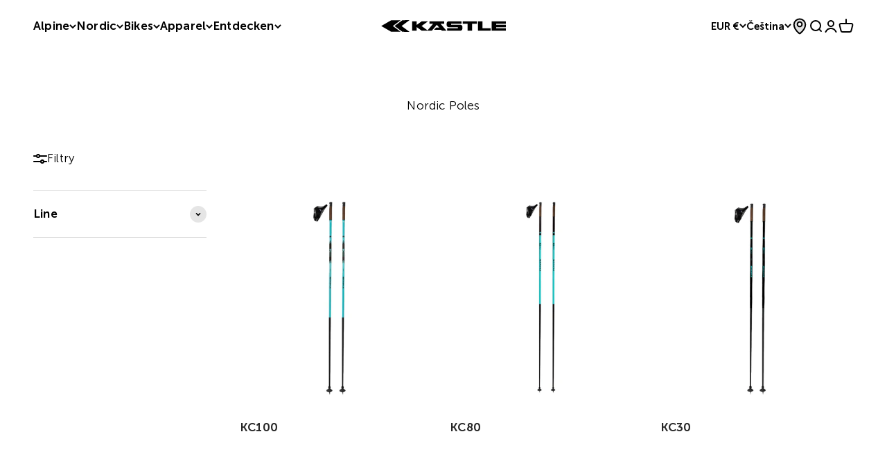

--- FILE ---
content_type: text/html; charset=utf-8
request_url: https://shop.kaestle.com/cs/collections/nordic-poles
body_size: 51681
content:
<!doctype html>

<html class="no-js" lang="cs" dir="ltr">
  <head>
    <!-- Google Tag Manager -->
    <script>(function(w,d,s,l,i){w[l]=w[l]||[];w[l].push({'gtm.start':
    new Date().getTime(),event:'gtm.js'});var f=d.getElementsByTagName(s)[0],
    j=d.createElement(s),dl=l!='dataLayer'?'&l='+l:'';j.async=true;j.src=
    'https://www.googletagmanager.com/gtm.js?id='+i+dl;f.parentNode.insertBefore(j,f);
    })(window,document,'script','dataLayer','GTM-PCMW785');</script>
    <!-- End Google Tag Manager -->
    
    <script type="application/vnd.locksmith+json" data-locksmith>{"version":"v2227","locked":false,"initialized":true,"scope":"collection","access_granted":true,"access_denied":false,"requires_customer":false,"manual_lock":false,"remote_lock":false,"has_timeout":false,"remote_rendered":null,"hide_resource":false,"hide_links_to_resource":false,"transparent":true,"locks":{"all":[],"opened":[]},"keys":[],"keys_signature":"d9f0f3f62f8742c8786e200d2c11131762e8e3cd0e2b6f00c01eaf58810f849c","state":{"template":"collection","theme":150933897548,"product":null,"collection":"nordic-poles","page":null,"blog":null,"article":null,"app":null},"now":1769799142,"path":"\/collections\/nordic-poles","locale_root_url":"\/cs","canonical_url":"https:\/\/kaestle.com\/cs\/collections\/nordic-poles","customer_id":null,"customer_id_signature":"d9f0f3f62f8742c8786e200d2c11131762e8e3cd0e2b6f00c01eaf58810f849c","cart":null}</script><script data-locksmith>!function(){var require=undefined,reqwest=function(){function succeed(e){var t=protocolRe.exec(e.url);return t=t&&t[1]||context.location.protocol,httpsRe.test(t)?twoHundo.test(e.request.status):!!e.request.response}function handleReadyState(e,t,n){return function(){return e._aborted?n(e.request):e._timedOut?n(e.request,"Request is aborted: timeout"):void(e.request&&4==e.request[readyState]&&(e.request.onreadystatechange=noop,succeed(e)?t(e.request):n(e.request)))}}function setHeaders(e,t){var n,s=t.headers||{};s.Accept=s.Accept||defaultHeaders.accept[t.type]||defaultHeaders.accept["*"];var r="undefined"!=typeof FormData&&t.data instanceof FormData;for(n in!t.crossOrigin&&!s[requestedWith]&&(s[requestedWith]=defaultHeaders.requestedWith),!s[contentType]&&!r&&(s[contentType]=t.contentType||defaultHeaders.contentType),s)s.hasOwnProperty(n)&&"setRequestHeader"in e&&e.setRequestHeader(n,s[n])}function setCredentials(e,t){"undefined"!=typeof t.withCredentials&&"undefined"!=typeof e.withCredentials&&(e.withCredentials=!!t.withCredentials)}function generalCallback(e){lastValue=e}function urlappend(e,t){return e+(/[?]/.test(e)?"&":"?")+t}function handleJsonp(e,t,n,s){var r=uniqid++,a=e.jsonpCallback||"callback",o=e.jsonpCallbackName||reqwest.getcallbackPrefix(r),i=new RegExp("((^|[?]|&)"+a+")=([^&]+)"),l=s.match(i),c=doc.createElement("script"),u=0,d=-1!==navigator.userAgent.indexOf("MSIE 10.0");return l?"?"===l[3]?s=s.replace(i,"$1="+o):o=l[3]:s=urlappend(s,a+"="+o),context[o]=generalCallback,c.type="text/javascript",c.src=s,c.async=!0,"undefined"!=typeof c.onreadystatechange&&!d&&(c.htmlFor=c.id="_reqwest_"+r),c.onload=c.onreadystatechange=function(){if(c[readyState]&&"complete"!==c[readyState]&&"loaded"!==c[readyState]||u)return!1;c.onload=c.onreadystatechange=null,c.onclick&&c.onclick(),t(lastValue),lastValue=undefined,head.removeChild(c),u=1},head.appendChild(c),{abort:function(){c.onload=c.onreadystatechange=null,n({},"Request is aborted: timeout",{}),lastValue=undefined,head.removeChild(c),u=1}}}function getRequest(e,t){var n,s=this.o,r=(s.method||"GET").toUpperCase(),a="string"==typeof s?s:s.url,o=!1!==s.processData&&s.data&&"string"!=typeof s.data?reqwest.toQueryString(s.data):s.data||null,i=!1;return("jsonp"==s.type||"GET"==r)&&o&&(a=urlappend(a,o),o=null),"jsonp"==s.type?handleJsonp(s,e,t,a):((n=s.xhr&&s.xhr(s)||xhr(s)).open(r,a,!1!==s.async),setHeaders(n,s),setCredentials(n,s),context[xDomainRequest]&&n instanceof context[xDomainRequest]?(n.onload=e,n.onerror=t,n.onprogress=function(){},i=!0):n.onreadystatechange=handleReadyState(this,e,t),s.before&&s.before(n),i?setTimeout(function(){n.send(o)},200):n.send(o),n)}function Reqwest(e,t){this.o=e,this.fn=t,init.apply(this,arguments)}function setType(e){return null===e?undefined:e.match("json")?"json":e.match("javascript")?"js":e.match("text")?"html":e.match("xml")?"xml":void 0}function init(o,fn){function complete(e){for(o.timeout&&clearTimeout(self.timeout),self.timeout=null;0<self._completeHandlers.length;)self._completeHandlers.shift()(e)}function success(resp){var type=o.type||resp&&setType(resp.getResponseHeader("Content-Type"));resp="jsonp"!==type?self.request:resp;var filteredResponse=globalSetupOptions.dataFilter(resp.responseText,type),r=filteredResponse;try{resp.responseText=r}catch(e){}if(r)switch(type){case"json":try{resp=context.JSON?context.JSON.parse(r):eval("("+r+")")}catch(err){return error(resp,"Could not parse JSON in response",err)}break;case"js":resp=eval(r);break;case"html":resp=r;break;case"xml":resp=resp.responseXML&&resp.responseXML.parseError&&resp.responseXML.parseError.errorCode&&resp.responseXML.parseError.reason?null:resp.responseXML}for(self._responseArgs.resp=resp,self._fulfilled=!0,fn(resp),self._successHandler(resp);0<self._fulfillmentHandlers.length;)resp=self._fulfillmentHandlers.shift()(resp);complete(resp)}function timedOut(){self._timedOut=!0,self.request.abort()}function error(e,t,n){for(e=self.request,self._responseArgs.resp=e,self._responseArgs.msg=t,self._responseArgs.t=n,self._erred=!0;0<self._errorHandlers.length;)self._errorHandlers.shift()(e,t,n);complete(e)}this.url="string"==typeof o?o:o.url,this.timeout=null,this._fulfilled=!1,this._successHandler=function(){},this._fulfillmentHandlers=[],this._errorHandlers=[],this._completeHandlers=[],this._erred=!1,this._responseArgs={};var self=this;fn=fn||function(){},o.timeout&&(this.timeout=setTimeout(function(){timedOut()},o.timeout)),o.success&&(this._successHandler=function(){o.success.apply(o,arguments)}),o.error&&this._errorHandlers.push(function(){o.error.apply(o,arguments)}),o.complete&&this._completeHandlers.push(function(){o.complete.apply(o,arguments)}),this.request=getRequest.call(this,success,error)}function reqwest(e,t){return new Reqwest(e,t)}function normalize(e){return e?e.replace(/\r?\n/g,"\r\n"):""}function serial(e,t){var n,s,r,a,o=e.name,i=e.tagName.toLowerCase(),l=function(e){e&&!e.disabled&&t(o,normalize(e.attributes.value&&e.attributes.value.specified?e.value:e.text))};if(!e.disabled&&o)switch(i){case"input":/reset|button|image|file/i.test(e.type)||(n=/checkbox/i.test(e.type),s=/radio/i.test(e.type),r=e.value,(!n&&!s||e.checked)&&t(o,normalize(n&&""===r?"on":r)));break;case"textarea":t(o,normalize(e.value));break;case"select":if("select-one"===e.type.toLowerCase())l(0<=e.selectedIndex?e.options[e.selectedIndex]:null);else for(a=0;e.length&&a<e.length;a++)e.options[a].selected&&l(e.options[a])}}function eachFormElement(){var e,t,a=this,n=function(e,t){var n,s,r;for(n=0;n<t.length;n++)for(r=e[byTag](t[n]),s=0;s<r.length;s++)serial(r[s],a)};for(t=0;t<arguments.length;t++)e=arguments[t],/input|select|textarea/i.test(e.tagName)&&serial(e,a),n(e,["input","select","textarea"])}function serializeQueryString(){return reqwest.toQueryString(reqwest.serializeArray.apply(null,arguments))}function serializeHash(){var n={};return eachFormElement.apply(function(e,t){e in n?(n[e]&&!isArray(n[e])&&(n[e]=[n[e]]),n[e].push(t)):n[e]=t},arguments),n}function buildParams(e,t,n,s){var r,a,o,i=/\[\]$/;if(isArray(t))for(a=0;t&&a<t.length;a++)o=t[a],n||i.test(e)?s(e,o):buildParams(e+"["+("object"==typeof o?a:"")+"]",o,n,s);else if(t&&"[object Object]"===t.toString())for(r in t)buildParams(e+"["+r+"]",t[r],n,s);else s(e,t)}var context=this,XHR2;if("window"in context)var doc=document,byTag="getElementsByTagName",head=doc[byTag]("head")[0];else try{XHR2=require("xhr2")}catch(ex){throw new Error("Peer dependency `xhr2` required! Please npm install xhr2")}var httpsRe=/^http/,protocolRe=/(^\w+):\/\//,twoHundo=/^(20\d|1223)$/,readyState="readyState",contentType="Content-Type",requestedWith="X-Requested-With",uniqid=0,callbackPrefix="reqwest_"+ +new Date,lastValue,xmlHttpRequest="XMLHttpRequest",xDomainRequest="XDomainRequest",noop=function(){},isArray="function"==typeof Array.isArray?Array.isArray:function(e){return e instanceof Array},defaultHeaders={contentType:"application/x-www-form-urlencoded",requestedWith:xmlHttpRequest,accept:{"*":"text/javascript, text/html, application/xml, text/xml, */*",xml:"application/xml, text/xml",html:"text/html",text:"text/plain",json:"application/json, text/javascript",js:"application/javascript, text/javascript"}},xhr=function(e){if(!0!==e.crossOrigin)return context[xmlHttpRequest]?new XMLHttpRequest:XHR2?new XHR2:new ActiveXObject("Microsoft.XMLHTTP");var t=context[xmlHttpRequest]?new XMLHttpRequest:null;if(t&&"withCredentials"in t)return t;if(context[xDomainRequest])return new XDomainRequest;throw new Error("Browser does not support cross-origin requests")},globalSetupOptions={dataFilter:function(e){return e}};return Reqwest.prototype={abort:function(){this._aborted=!0,this.request.abort()},retry:function(){init.call(this,this.o,this.fn)},then:function(e,t){return e=e||function(){},t=t||function(){},this._fulfilled?this._responseArgs.resp=e(this._responseArgs.resp):this._erred?t(this._responseArgs.resp,this._responseArgs.msg,this._responseArgs.t):(this._fulfillmentHandlers.push(e),this._errorHandlers.push(t)),this},always:function(e){return this._fulfilled||this._erred?e(this._responseArgs.resp):this._completeHandlers.push(e),this},fail:function(e){return this._erred?e(this._responseArgs.resp,this._responseArgs.msg,this._responseArgs.t):this._errorHandlers.push(e),this},"catch":function(e){return this.fail(e)}},reqwest.serializeArray=function(){var n=[];return eachFormElement.apply(function(e,t){n.push({name:e,value:t})},arguments),n},reqwest.serialize=function(){if(0===arguments.length)return"";var e,t=Array.prototype.slice.call(arguments,0);return(e=t.pop())&&e.nodeType&&t.push(e)&&(e=null),e&&(e=e.type),("map"==e?serializeHash:"array"==e?reqwest.serializeArray:serializeQueryString).apply(null,t)},reqwest.toQueryString=function(e,t){var n,s,r=t||!1,a=[],o=encodeURIComponent,i=function(e,t){t="function"==typeof t?t():null==t?"":t,a[a.length]=o(e)+"="+o(t)};if(isArray(e))for(s=0;e&&s<e.length;s++)i(e[s].name,e[s].value);else for(n in e)e.hasOwnProperty(n)&&buildParams(n,e[n],r,i);return a.join("&").replace(/%20/g,"+")},reqwest.getcallbackPrefix=function(){return callbackPrefix},reqwest.compat=function(e,t){return e&&(e.type&&(e.method=e.type)&&delete e.type,e.dataType&&(e.type=e.dataType),e.jsonpCallback&&(e.jsonpCallbackName=e.jsonpCallback)&&delete e.jsonpCallback,e.jsonp&&(e.jsonpCallback=e.jsonp)),new Reqwest(e,t)},reqwest.ajaxSetup=function(e){for(var t in e=e||{})globalSetupOptions[t]=e[t]},reqwest}();
/*!
  * Reqwest! A general purpose XHR connection manager
  * license MIT (c) Dustin Diaz 2015
  * https://github.com/ded/reqwest
  */!function(){var o=window.Locksmith={},e=document.querySelector('script[type="application/vnd.locksmith+json"]'),n=e&&e.innerHTML;if(o.state={},o.util={},o.loading=!1,n)try{o.state=JSON.parse(n)}catch(u){}if(document.addEventListener&&document.querySelector){var s,r,a,t=[76,79,67,75,83,77,73,84,72,49,49],i=function(){r=t.slice(0)},l="style",c=function(e){e&&27!==e.keyCode&&"click"!==e.type||(document.removeEventListener("keydown",c),document.removeEventListener("click",c),s&&document.body.removeChild(s),s=null)};i(),document.addEventListener("keyup",function(e){if(e.keyCode===r[0]){if(clearTimeout(a),r.shift(),0<r.length)return void(a=setTimeout(i,1e3));i(),c(),(s=document.createElement("div"))[l].width="50%",s[l].maxWidth="1000px",s[l].height="85%",s[l].border="1px rgba(0, 0, 0, 0.2) solid",s[l].background="rgba(255, 255, 255, 0.99)",s[l].borderRadius="4px",s[l].position="fixed",s[l].top="50%",s[l].left="50%",s[l].transform="translateY(-50%) translateX(-50%)",s[l].boxShadow="0 2px 5px rgba(0, 0, 0, 0.3), 0 0 100vh 100vw rgba(0, 0, 0, 0.5)",s[l].zIndex="2147483645";var t=document.createElement("textarea");t.value=JSON.stringify(JSON.parse(n),null,2),t[l].border="none",t[l].display="block",t[l].boxSizing="border-box",t[l].width="100%",t[l].height="100%",t[l].background="transparent",t[l].padding="22px",t[l].fontFamily="monospace",t[l].fontSize="14px",t[l].color="#333",t[l].resize="none",t[l].outline="none",t.readOnly=!0,s.appendChild(t),document.body.appendChild(s),t.addEventListener("click",function(e){e.stopImmediatePropagation()}),t.select(),document.addEventListener("keydown",c),document.addEventListener("click",c)}})}o.isEmbedded=-1!==window.location.search.indexOf("_ab=0&_fd=0&_sc=1"),o.path=o.state.path||window.location.pathname,o.basePath=o.state.locale_root_url.concat("/apps/locksmith").replace(/^\/\//,"/"),o.reloading=!1,o.util.console=window.console||{log:function(){},error:function(){}},o.util.makeUrl=function(e,t){var n,s=o.basePath+e,r=[],a=o.cache();for(n in a)r.push(n+"="+encodeURIComponent(a[n]));for(n in t)r.push(n+"="+encodeURIComponent(t[n]));return o.state.customer_id&&(r.push("customer_id="+encodeURIComponent(o.state.customer_id)),r.push("customer_id_signature="+encodeURIComponent(o.state.customer_id_signature))),s+=(-1===s.indexOf("?")?"?":"&")+r.join("&")},o._initializeCallbacks=[],o.on=function(e,t){if("initialize"!==e)throw'Locksmith.on() currently only supports the "initialize" event';o._initializeCallbacks.push(t)},o.initializeSession=function(e){if(!o.isEmbedded){var t=!1,n=!0,s=!0;(e=e||{}).silent&&(s=n=!(t=!0)),o.ping({silent:t,spinner:n,reload:s,callback:function(){o._initializeCallbacks.forEach(function(e){e()})}})}},o.cache=function(e){var t={};try{var n=function r(e){return(document.cookie.match("(^|; )"+e+"=([^;]*)")||0)[2]};t=JSON.parse(decodeURIComponent(n("locksmith-params")||"{}"))}catch(u){}if(e){for(var s in e)t[s]=e[s];document.cookie="locksmith-params=; expires=Thu, 01 Jan 1970 00:00:00 GMT; path=/",document.cookie="locksmith-params="+encodeURIComponent(JSON.stringify(t))+"; path=/"}return t},o.cache.cart=o.state.cart,o.cache.cartLastSaved=null,o.params=o.cache(),o.util.reload=function(){o.reloading=!0;try{window.location.href=window.location.href.replace(/#.*/,"")}catch(u){o.util.console.error("Preferred reload method failed",u),window.location.reload()}},o.cache.saveCart=function(e){if(!o.cache.cart||o.cache.cart===o.cache.cartLastSaved)return e?e():null;var t=o.cache.cartLastSaved;o.cache.cartLastSaved=o.cache.cart,reqwest({url:"/cart/update.json",method:"post",type:"json",data:{attributes:{locksmith:o.cache.cart}},complete:e,error:function(e){if(o.cache.cartLastSaved=t,!o.reloading)throw e}})},o.util.spinnerHTML='<style>body{background:#FFF}@keyframes spin{from{transform:rotate(0deg)}to{transform:rotate(360deg)}}#loading{display:flex;width:100%;height:50vh;color:#777;align-items:center;justify-content:center}#loading .spinner{display:block;animation:spin 600ms linear infinite;position:relative;width:50px;height:50px}#loading .spinner-ring{stroke:currentColor;stroke-dasharray:100%;stroke-width:2px;stroke-linecap:round;fill:none}</style><div id="loading"><div class="spinner"><svg width="100%" height="100%"><svg preserveAspectRatio="xMinYMin"><circle class="spinner-ring" cx="50%" cy="50%" r="45%"></circle></svg></svg></div></div>',o.util.clobberBody=function(e){document.body.innerHTML=e},o.util.clobberDocument=function(e){e.responseText&&(e=e.responseText),document.documentElement&&document.removeChild(document.documentElement);var t=document.open("text/html","replace");t.writeln(e),t.close(),setTimeout(function(){var e=t.querySelector("[autofocus]");e&&e.focus()},100)},o.util.serializeForm=function(e){if(e&&"FORM"===e.nodeName){var t,n,s={};for(t=e.elements.length-1;0<=t;t-=1)if(""!==e.elements[t].name)switch(e.elements[t].nodeName){case"INPUT":switch(e.elements[t].type){default:case"text":case"hidden":case"password":case"button":case"reset":case"submit":s[e.elements[t].name]=e.elements[t].value;break;case"checkbox":case"radio":e.elements[t].checked&&(s[e.elements[t].name]=e.elements[t].value);break;case"file":}break;case"TEXTAREA":s[e.elements[t].name]=e.elements[t].value;break;case"SELECT":switch(e.elements[t].type){case"select-one":s[e.elements[t].name]=e.elements[t].value;break;case"select-multiple":for(n=e.elements[t].options.length-1;0<=n;n-=1)e.elements[t].options[n].selected&&(s[e.elements[t].name]=e.elements[t].options[n].value)}break;case"BUTTON":switch(e.elements[t].type){case"reset":case"submit":case"button":s[e.elements[t].name]=e.elements[t].value}}return s}},o.util.on=function(e,a,o,t){t=t||document;var i="locksmith-"+e+a,n=function(e){var t=e.target,n=e.target.parentElement,s=t.className.baseVal||t.className||"",r=n.className.baseVal||n.className||"";("string"==typeof s&&-1!==s.split(/\s+/).indexOf(a)||"string"==typeof r&&-1!==r.split(/\s+/).indexOf(a))&&!e[i]&&(e[i]=!0,o(e))};t.attachEvent?t.attachEvent(e,n):t.addEventListener(e,n,!1)},o.util.enableActions=function(e){o.util.on("click","locksmith-action",function(e){e.preventDefault();var t=e.target;t.dataset.confirmWith&&!confirm(t.dataset.confirmWith)||(t.disabled=!0,t.innerText=t.dataset.disableWith,o.post("/action",t.dataset.locksmithParams,{spinner:!1,type:"text",success:function(e){(e=JSON.parse(e.responseText)).message&&alert(e.message),o.util.reload()}}))},e)},o.util.inject=function(e,t){var n=["data","locksmith","append"];if(-1!==t.indexOf(n.join("-"))){var s=document.createElement("div");s.innerHTML=t,e.appendChild(s)}else e.innerHTML=t;var r,a,o=e.querySelectorAll("script");for(a=0;a<o.length;++a){r=o[a];var i=document.createElement("script");if(r.type&&(i.type=r.type),r.src)i.src=r.src;else{var l=document.createTextNode(r.innerHTML);i.appendChild(l)}e.appendChild(i)}var c=e.querySelector("[autofocus]");c&&c.focus()},o.post=function(e,t,n){!1!==(n=n||{}).spinner&&o.util.clobberBody(o.util.spinnerHTML);var s={};n.container===document?(s.layout=1,n.success=function(e){document.getElementById(n.container);o.util.clobberDocument(e)}):n.container&&(s.layout=0,n.success=function(e){var t=document.getElementById(n.container);o.util.inject(t,e),t.id===t.firstChild.id&&t.parentElement.replaceChild(t.firstChild,t)}),o.loading=!0;var r=o.util.makeUrl(e,s);reqwest({url:r,method:"post",type:n.type||"html",data:t,complete:function(){o.loading=!1},error:function(e){if(!o.reloading)if("dashboard.weglot.com"!==window.location.host){if(!n.silent)throw alert("Something went wrong! Please refresh and try again."),e;console.error(e)}else console.error(e)},success:n.success||o.util.clobberDocument})},o.postResource=function(e,t){e.path=o.path,e.search=window.location.search,e.state=o.state,e.passcode&&(e.passcode=e.passcode.trim()),e.email&&(e.email=e.email.trim()),e.state.cart=o.cache.cart,e.locksmith_json=o.jsonTag,e.locksmith_json_signature=o.jsonTagSignature,o.post("/resource",e,t)},o.ping=function(e){if(!o.isEmbedded){e=e||{};var t=function(){e.reload?o.util.reload():"function"==typeof e.callback&&e.callback()};o.post("/ping",{path:o.path,search:window.location.search,state:o.state},{spinner:!!e.spinner,silent:"undefined"==typeof e.silent||e.silent,type:"text",success:function(e){(e=JSON.parse(e.responseText)).messages&&0<e.messages.length&&o.showMessages(e.messages),e.cart&&o.cache.cart!==e.cart?(o.cache.cart=e.cart,o.cache.saveCart(function(){t(),e.cart&&e.cart.match(/^.+:/)&&o.util.reload()})):t()}})}},o.timeoutMonitor=function(){var e=o.cache.cart;o.ping({callback:function(){e!==o.cache.cart||setTimeout(function(){o.timeoutMonitor()},6e4)}})},o.showMessages=function(e){var t=document.createElement("div");t.style.position="fixed",t.style.left=0,t.style.right=0,t.style.bottom="-50px",t.style.opacity=0,t.style.background="#191919",t.style.color="#ddd",t.style.transition="bottom 0.2s, opacity 0.2s",t.style.zIndex=999999,t.innerHTML="        <style>          .locksmith-ab .locksmith-b { display: none; }          .locksmith-ab.toggled .locksmith-b { display: flex; }          .locksmith-ab.toggled .locksmith-a { display: none; }          .locksmith-flex { display: flex; flex-wrap: wrap; justify-content: space-between; align-items: center; padding: 10px 20px; }          .locksmith-message + .locksmith-message { border-top: 1px #555 solid; }          .locksmith-message a { color: inherit; font-weight: bold; }          .locksmith-message a:hover { color: inherit; opacity: 0.8; }          a.locksmith-ab-toggle { font-weight: inherit; text-decoration: underline; }          .locksmith-text { flex-grow: 1; }          .locksmith-cta { flex-grow: 0; text-align: right; }          .locksmith-cta button { transform: scale(0.8); transform-origin: left; }          .locksmith-cta > * { display: block; }          .locksmith-cta > * + * { margin-top: 10px; }          .locksmith-message a.locksmith-close { flex-grow: 0; text-decoration: none; margin-left: 15px; font-size: 30px; font-family: monospace; display: block; padding: 2px 10px; }                    @media screen and (max-width: 600px) {            .locksmith-wide-only { display: none !important; }            .locksmith-flex { padding: 0 15px; }            .locksmith-flex > * { margin-top: 5px; margin-bottom: 5px; }            .locksmith-cta { text-align: left; }          }                    @media screen and (min-width: 601px) {            .locksmith-narrow-only { display: none !important; }          }        </style>      "+e.map(function(e){return'<div class="locksmith-message">'+e+"</div>"}).join(""),document.body.appendChild(t),document.body.style.position="relative",document.body.parentElement.style.paddingBottom=t.offsetHeight+"px",setTimeout(function(){t.style.bottom=0,t.style.opacity=1},50),o.util.on("click","locksmith-ab-toggle",function(e){e.preventDefault();for(var t=e.target.parentElement;-1===t.className.split(" ").indexOf("locksmith-ab");)t=t.parentElement;-1!==t.className.split(" ").indexOf("toggled")?t.className=t.className.replace("toggled",""):t.className=t.className+" toggled"}),o.util.enableActions(t)}}()}();</script>
      <script data-locksmith>Locksmith.cache.cart=null</script>


  <script data-locksmith>Locksmith.jsonTag="\u003cscript type=\"application\/vnd.locksmith+json\" data-locksmith\u003e{\"version\":\"v2227\",\"locked\":false,\"initialized\":true,\"scope\":\"collection\",\"access_granted\":true,\"access_denied\":false,\"requires_customer\":false,\"manual_lock\":false,\"remote_lock\":false,\"has_timeout\":false,\"remote_rendered\":null,\"hide_resource\":false,\"hide_links_to_resource\":false,\"transparent\":true,\"locks\":{\"all\":[],\"opened\":[]},\"keys\":[],\"keys_signature\":\"d9f0f3f62f8742c8786e200d2c11131762e8e3cd0e2b6f00c01eaf58810f849c\",\"state\":{\"template\":\"collection\",\"theme\":150933897548,\"product\":null,\"collection\":\"nordic-poles\",\"page\":null,\"blog\":null,\"article\":null,\"app\":null},\"now\":1769799142,\"path\":\"\\\/collections\\\/nordic-poles\",\"locale_root_url\":\"\\\/cs\",\"canonical_url\":\"https:\\\/\\\/kaestle.com\\\/cs\\\/collections\\\/nordic-poles\",\"customer_id\":null,\"customer_id_signature\":\"d9f0f3f62f8742c8786e200d2c11131762e8e3cd0e2b6f00c01eaf58810f849c\",\"cart\":null}\u003c\/script\u003e";Locksmith.jsonTagSignature="7b0613c3b1ac6afdb3770b1fd65cc86e99b0860fa766aceee664f970c890e6d8"</script>
<script id="CookieConsent" src="https://policy.app.cookieinformation.com/uc.js" data-culture="cs" type="text/javascript"></script>

    <meta name="google-site-verification" content="yH1TWtp3vThW4k29aTkIhYiLdhsTj782ey5Kq30j5EM" />
    <meta charset="utf-8">
    <meta name="viewport" content="width=device-width, initial-scale=1.0, height=device-height, minimum-scale=1.0, maximum-scale=1.0">
    <meta name="theme-color" content="#ffffff">

    <title>Nordic Poles</title><link rel="canonical" href="https://kaestle.com/cs/collections/nordic-poles"><link rel="shortcut icon" href="//shop.kaestle.com/cdn/shop/files/kaestle-favicon_8d7b9954-e0f8-43b4-9a2b-29e75be899fc.png?v=1690188856&width=96">
      <link rel="apple-touch-icon" href="//shop.kaestle.com/cdn/shop/files/kaestle-favicon_8d7b9954-e0f8-43b4-9a2b-29e75be899fc.png?v=1690188856&width=180"><link rel="preconnect" href="https://cdn.shopify.com">
    <link rel="preconnect" href="https://fonts.shopifycdn.com" crossorigin>
    <link rel="dns-prefetch" href="https://productreviews.shopifycdn.com"><link rel="preload" href="//shop.kaestle.com/cdn/fonts/cabin/cabin_n7.255204a342bfdbc9ae2017bd4e6a90f8dbb2f561.woff2" as="font" type="font/woff2" crossorigin><link rel="preload" href="//shop.kaestle.com/cdn/fonts/cabin/cabin_n4.cefc6494a78f87584a6f312fea532919154f66fe.woff2" as="font" type="font/woff2" crossorigin><meta property="og:type" content="website">
<meta property="og:title" content="Nordic Poles">
<meta property="og:image" content="http://shop.kaestle.com/cdn/shop/files/Kaestle_Logo_1000x628_8499eaa4-9016-4ff5-b3af-9d346a69c90e.png?v=1690448260&width=2048">
<meta property="og:image:secure_url" content="https://shop.kaestle.com/cdn/shop/files/Kaestle_Logo_1000x628_8499eaa4-9016-4ff5-b3af-9d346a69c90e.png?v=1690448260&width=2048">
<meta property="og:image:width" content="1000">
  <meta property="og:image:height" content="628"><meta property="og:url" content="https://kaestle.com/cs/collections/nordic-poles">
<meta property="og:site_name" content="KÄSTLE GmbH"><meta name="twitter:card" content="summary"><meta name="twitter:title" content="Nordic Poles">
<meta name="twitter:description" content="">
<meta name="twitter:image" content="https://shop.kaestle.com/cdn/shop/files/Kaestle_Logo_1000x628_8499eaa4-9016-4ff5-b3af-9d346a69c90e.png?crop=center&height=1200&v=1690448260&width=1200">
<meta name="twitter:image:alt" content="">


  <script type="application/ld+json">
  {
    "@context": "https://schema.org",
    "@type": "BreadcrumbList",
  "itemListElement": [{
      "@type": "ListItem",
      "position": 1,
      "name": "Domovská stránka",
      "item": "https://kaestle.com"
    },{
          "@type": "ListItem",
          "position": 2,
          "name": "Nordic Poles",
          "item": "https://kaestle.com/cs/collections/nordic-poles"
        }]
  }
  </script>

<style>/* Typography (heading) */
  @font-face {
  font-family: Cabin;
  font-weight: 700;
  font-style: normal;
  font-display: fallback;
  src: url("//shop.kaestle.com/cdn/fonts/cabin/cabin_n7.255204a342bfdbc9ae2017bd4e6a90f8dbb2f561.woff2") format("woff2"),
       url("//shop.kaestle.com/cdn/fonts/cabin/cabin_n7.e2afa22a0d0f4b64da3569c990897429d40ff5c0.woff") format("woff");
}

@font-face {
  font-family: Cabin;
  font-weight: 700;
  font-style: italic;
  font-display: fallback;
  src: url("//shop.kaestle.com/cdn/fonts/cabin/cabin_i7.ef2404c08a493e7ccbc92d8c39adf683f40e1fb5.woff2") format("woff2"),
       url("//shop.kaestle.com/cdn/fonts/cabin/cabin_i7.480421791818000fc8a5d4134822321b5d7964f8.woff") format("woff");
}

/* Typography (body) */
  @font-face {
  font-family: Cabin;
  font-weight: 400;
  font-style: normal;
  font-display: fallback;
  src: url("//shop.kaestle.com/cdn/fonts/cabin/cabin_n4.cefc6494a78f87584a6f312fea532919154f66fe.woff2") format("woff2"),
       url("//shop.kaestle.com/cdn/fonts/cabin/cabin_n4.8c16611b00f59d27f4b27ce4328dfe514ce77517.woff") format("woff");
}

@font-face {
  font-family: Cabin;
  font-weight: 400;
  font-style: italic;
  font-display: fallback;
  src: url("//shop.kaestle.com/cdn/fonts/cabin/cabin_i4.d89c1b32b09ecbc46c12781fcf7b2085f17c0be9.woff2") format("woff2"),
       url("//shop.kaestle.com/cdn/fonts/cabin/cabin_i4.0a521b11d0b69adfc41e22a263eec7c02aecfe99.woff") format("woff");
}

@font-face {
  font-family: Cabin;
  font-weight: 700;
  font-style: normal;
  font-display: fallback;
  src: url("//shop.kaestle.com/cdn/fonts/cabin/cabin_n7.255204a342bfdbc9ae2017bd4e6a90f8dbb2f561.woff2") format("woff2"),
       url("//shop.kaestle.com/cdn/fonts/cabin/cabin_n7.e2afa22a0d0f4b64da3569c990897429d40ff5c0.woff") format("woff");
}

@font-face {
  font-family: Cabin;
  font-weight: 700;
  font-style: italic;
  font-display: fallback;
  src: url("//shop.kaestle.com/cdn/fonts/cabin/cabin_i7.ef2404c08a493e7ccbc92d8c39adf683f40e1fb5.woff2") format("woff2"),
       url("//shop.kaestle.com/cdn/fonts/cabin/cabin_i7.480421791818000fc8a5d4134822321b5d7964f8.woff") format("woff");
}

@font-face {
      font-family: 'Museo Sans';
      src: url("//shop.kaestle.com/cdn/shop/t/15/assets/MuseoSans-100.eot?v=17238646670222039291689691997");
      src: url("//shop.kaestle.com/cdn/shop/t/15/assets/MuseoSans-100.eot?%23iefix&v=17238646670222039291689691997") format('embedded-opentype'),
          url("//shop.kaestle.com/cdn/shop/t/15/assets/MuseoSans-100.woff2?v=166716301447881958201689691999") format('woff2'),
          url("//shop.kaestle.com/cdn/shop/t/15/assets/MuseoSans-100.woff?v=16531498555629184031689691998") format('woff'),
          url("//shop.kaestle.com/cdn/shop/t/15/assets/MuseoSans-100.ttf?v=19030415782558295671689691998") format('truetype');
      font-weight: 100;
      font-style: normal;
      font-display: swap;
    }

    @font-face {
      font-family: 'Museo Sans';
      src: url("//shop.kaestle.com/cdn/shop/t/15/assets/MuseoSans-100Italic.eot?v=39249063328382608861689692000");
      src: url("//shop.kaestle.com/cdn/shop/t/15/assets/MuseoSans-100Italic.eot?%23iefix&v=39249063328382608861689692000") format('embedded-opentype'),
          url("//shop.kaestle.com/cdn/shop/t/15/assets/MuseoSans-100Italic.woff2?v=137912752420794494921689692002") format('woff2'),
          url("//shop.kaestle.com/cdn/shop/t/15/assets/MuseoSans-100Italic.woff?v=10139571178245955611689692002") format('woff'),
          url("//shop.kaestle.com/cdn/shop/t/15/assets/MuseoSans-100Italic.ttf?v=47823412797759943211689692001") format('truetype');
      font-weight: 100;
      font-style: italic;
      font-display: swap;
    }
    
    @font-face {
      font-family: 'Museo Sans';
      src: url("//shop.kaestle.com/cdn/shop/t/15/assets/MuseoSans-300.eot?v=121467038105535861351689692003");
      src: url("//shop.kaestle.com/cdn/shop/t/15/assets/MuseoSans-300.eot?%23iefix&v=121467038105535861351689692003") format('embedded-opentype'),
          url("//shop.kaestle.com/cdn/shop/t/15/assets/MuseoSans-300.woff2?v=26519953031132257871689692005") format('woff2'),
          url("//shop.kaestle.com/cdn/shop/t/15/assets/MuseoSans-300.woff?v=27375915685262062341689692005") format('woff'),
          url("//shop.kaestle.com/cdn/shop/t/15/assets/MuseoSans-300.ttf?v=97303044656541854131689692004") format('truetype');
      font-weight: 300;
      font-style: normal;
      font-display: swap;
    }
    
    @font-face {
      font-family: 'Museo Sans';
      src: url("//shop.kaestle.com/cdn/shop/t/15/assets/MuseoSans-300Italic.eot?v=26355513348020821951689692006");
      src: url("//shop.kaestle.com/cdn/shop/t/15/assets/MuseoSans-300Italic.eot?%23iefix&v=26355513348020821951689692006") format('embedded-opentype'),
          url("//shop.kaestle.com/cdn/shop/t/15/assets/MuseoSans-300Italic.woff2?v=102993739389742646101689692009") format('woff2'),
          url("//shop.kaestle.com/cdn/shop/t/15/assets/MuseoSans-300Italic.woff?v=19088812717364873971689692008") format('woff'),
          url("//shop.kaestle.com/cdn/shop/t/15/assets/MuseoSans-300Italic.ttf?v=12287637883168111771689692007") format('truetype');
      font-weight: 300;
      font-style: italic;
      font-display: swap;
    }
    
    @font-face {
      font-family: 'Museo Sans';
      src: url("//shop.kaestle.com/cdn/shop/t/15/assets/MuseoSans-500.eot?v=23519409087131120211689692010");
      src: url("//shop.kaestle.com/cdn/shop/t/15/assets/MuseoSans-500.eot?%23iefix&v=23519409087131120211689692010") format('embedded-opentype'),
          url("//shop.kaestle.com/cdn/shop/t/15/assets/MuseoSans-500.woff2?v=45848410285602196101689692012") format('woff2'),
          url("//shop.kaestle.com/cdn/shop/t/15/assets/MuseoSans-500.woff?v=111056188165513774071689692011") format('woff'),
          url("//shop.kaestle.com/cdn/shop/t/15/assets/MuseoSans-500.ttf?v=140224229037612504071689692011") format('truetype');
      font-weight: 500;
      font-style: normal;
      font-display: swap;
    }

    @font-face {
      font-family: 'Museo Sans';
      src: url("//shop.kaestle.com/cdn/shop/t/15/assets/MuseoSans-500Italic.eot?v=88202115584815458891689692013");
      src: url("//shop.kaestle.com/cdn/shop/t/15/assets/MuseoSans-500Italic.eot?%23iefix&v=88202115584815458891689692013") format('embedded-opentype'),
          url("//shop.kaestle.com/cdn/shop/t/15/assets/MuseoSans-500Italic.woff2?v=83338291598781898441689692015") format('woff2'),
          url("//shop.kaestle.com/cdn/shop/t/15/assets/MuseoSans-500Italic.woff?v=165532316244627732511689692014") format('woff'),
          url("//shop.kaestle.com/cdn/shop/t/15/assets/MuseoSans-500Italic.ttf?v=150751397712753866561689692014") format('truetype');
      font-weight: 500;
      font-style: italic;
      font-display: swap;
    }

    @font-face {
      font-family: 'Museo Sans';
      src: url("//shop.kaestle.com/cdn/shop/t/15/assets/MuseoSans-700.eot?v=71159421846937522201689692016");
      src: url("//shop.kaestle.com/cdn/shop/t/15/assets/MuseoSans-700.eot?%23iefix&v=71159421846937522201689692016") format('embedded-opentype'),
          url("//shop.kaestle.com/cdn/shop/t/15/assets/MuseoSans-700.woff2?v=131474958960878326921689692018") format('woff2'),
          url("//shop.kaestle.com/cdn/shop/t/15/assets/MuseoSans-700.woff?v=182704567863646210601689692018") format('woff'),
          url("//shop.kaestle.com/cdn/shop/t/15/assets/MuseoSans-700.ttf?v=58864685598921520671689692017") format('truetype');
      font-weight: 700;
      font-style: normal;
      font-display: swap;
    }

    @font-face {
      font-family: 'Museo Sans';
      src: url("//shop.kaestle.com/cdn/shop/t/15/assets/MuseoSans-700Italic.eot?v=87574142758857501981689692019");
      src: url("//shop.kaestle.com/cdn/shop/t/15/assets/MuseoSans-700Italic.eot?%23iefix&v=87574142758857501981689692019") format('embedded-opentype'),
          url("//shop.kaestle.com/cdn/shop/t/15/assets/MuseoSans-700Italic.woff2?v=76494362997607653731689692022") format('woff2'),
          url("//shop.kaestle.com/cdn/shop/t/15/assets/MuseoSans-700Italic.woff?v=183877738032505881601689692021") format('woff'),
          url("//shop.kaestle.com/cdn/shop/t/15/assets/MuseoSans-700Italic.ttf?v=143745745368666999271689692020") format('truetype');
      font-weight: 700;
      font-style: italic;
      font-display: swap;
    }

    @font-face {
      font-family: 'Museo Sans';
      src: url("//shop.kaestle.com/cdn/shop/t/15/assets/MuseoSans-900.eot?v=23610244615373524091689692022");
      src: url("//shop.kaestle.com/cdn/shop/t/15/assets/MuseoSans-900.eot?%23iefix&v=23610244615373524091689692022") format('embedded-opentype'),
          url("//shop.kaestle.com/cdn/shop/t/15/assets/MuseoSans-900.woff2?v=145052657857848088731689692025") format('woff2'),
          url("//shop.kaestle.com/cdn/shop/t/15/assets/MuseoSans-900.woff?v=163305052069948830281689692024") format('woff'),
          url("//shop.kaestle.com/cdn/shop/t/15/assets/MuseoSans-900.ttf?v=116580280136962739291689692023") format('truetype');
      font-weight: 900;
      font-style: normal;
      font-display: swap;
    }

    @font-face {
      font-family: 'Museo Sans';
      src: url("//shop.kaestle.com/cdn/shop/t/15/assets/MuseoSans-900Italic.eot?v=163677896945945131521689692026");
      src: url("//shop.kaestle.com/cdn/shop/t/15/assets/MuseoSans-900Italic.eot?%23iefix&v=163677896945945131521689692026") format('embedded-opentype'),
          url("//shop.kaestle.com/cdn/shop/t/15/assets/MuseoSans-900Italic.woff2?v=149540877659998576211689692028") format('woff2'),
          url("//shop.kaestle.com/cdn/shop/t/15/assets/MuseoSans-900Italic.woff?v=31303961977505420391689692027") format('woff'),
          url("//shop.kaestle.com/cdn/shop/t/15/assets/MuseoSans-900Italic.ttf?v=64829897119105880761689692027") format('truetype');
      font-weight: 900;
      font-style: italic;
      font-display: swap;
    }:root {
    /**
     * ---------------------------------------------------------------------
     * SPACING VARIABLES
     *
     * We are using a spacing inspired from frameworks like Tailwind CSS.
     * ---------------------------------------------------------------------
     */
    --spacing-0-5: 0.125rem; /* 2px */
    --spacing-1: 0.25rem; /* 4px */
    --spacing-1-5: 0.375rem; /* 6px */
    --spacing-2: 0.5rem; /* 8px */
    --spacing-2-5: 0.625rem; /* 10px */
    --spacing-3: 0.75rem; /* 12px */
    --spacing-3-5: 0.875rem; /* 14px */
    --spacing-4: 1rem; /* 16px */
    --spacing-4-5: 1.125rem; /* 18px */
    --spacing-5: 1.25rem; /* 20px */
    --spacing-5-5: 1.375rem; /* 22px */
    --spacing-6: 1.5rem; /* 24px */
    --spacing-6-5: 1.625rem; /* 26px */
    --spacing-7: 1.75rem; /* 28px */
    --spacing-7-5: 1.875rem; /* 30px */
    --spacing-8: 2rem; /* 32px */
    --spacing-8-5: 2.125rem; /* 34px */
    --spacing-9: 2.25rem; /* 36px */
    --spacing-9-5: 2.375rem; /* 38px */
    --spacing-10: 2.5rem; /* 40px */
    --spacing-11: 2.75rem; /* 44px */
    --spacing-12: 3rem; /* 48px */
    --spacing-14: 3.5rem; /* 56px */
    --spacing-16: 4rem; /* 64px */
    --spacing-18: 4.5rem; /* 72px */
    --spacing-20: 5rem; /* 80px */
    --spacing-24: 6rem; /* 96px */
    --spacing-28: 7rem; /* 112px */
    --spacing-32: 8rem; /* 128px */
    --spacing-36: 9rem; /* 144px */
    --spacing-40: 10rem; /* 160px */
    --spacing-44: 11rem; /* 176px */
    --spacing-48: 12rem; /* 192px */
    --spacing-52: 13rem; /* 208px */
    --spacing-56: 14rem; /* 224px */
    --spacing-60: 15rem; /* 240px */
    --spacing-64: 16rem; /* 256px */
    --spacing-72: 18rem; /* 288px */
    --spacing-80: 20rem; /* 320px */
    --spacing-96: 24rem; /* 384px */

    /* Container */
    --container-max-width: 1400px;
    --container-narrow-max-width: 1150px;
    --container-gutter: var(--spacing-5);
    --section-outer-spacing-block: var(--spacing-12);
    --section-inner-max-spacing-block: var(--spacing-10);
    --section-inner-spacing-inline: var(--container-gutter);
    --section-stack-spacing-block: var(--spacing-8);

    /* Grid gutter */
    --grid-gutter: var(--spacing-5);

    /* Product list settings */
    --product-list-row-gap: var(--spacing-8);
    --product-list-column-gap: var(--grid-gutter);

    /* Form settings */
    --input-gap: var(--spacing-2);
    --input-height: 2.625rem;
    --input-padding-inline: var(--spacing-4);

    /* Other sizes */
    --sticky-area-height: calc(var(--sticky-announcement-bar-enabled, 0) * var(--announcement-bar-height, 0px) + var(--sticky-header-enabled, 0) * var(--header-height, 0px));

    /* RTL support */
    --transform-logical-flip: 1;
    --transform-origin-start: left;
    --transform-origin-end: right;

    /**
     * ---------------------------------------------------------------------
     * TYPOGRAPHY
     * ---------------------------------------------------------------------
     */

    /* Font properties */
    
      --heading-font-family: "Museo Sans", sans-serif;
      --heading-font-weight: 900;
      --heading-font-style: normal;
    
    --heading-text-transform: normal;
    --heading-letter-spacing: 0.0em;
    
      --text-font-family: "Museo Sans", sans-serif;
      --text-font-weight: 300;
      --text-font-style: normal;
    
    --text-letter-spacing: 0.01em;

    /* Font sizes */
    --text-h0: 3rem;
    --text-h1: 2.5rem;
    --text-h2: 2rem;
    --text-h3: 1.5rem;
    --text-h4: 1.375rem;
    --text-h5: 1.125rem;
    --text-h6: 1rem;
    --text-xs: 0.8125rem;
    --text-sm: 0.875rem;
    --text-base: 1.0rem;
    --text-lg: 1.25rem;

    /**
     * ---------------------------------------------------------------------
     * COLORS
     * ---------------------------------------------------------------------
     */

    /* Color settings */--accent: 39 39 39;
    --text-primary: 0 0 0;
    --background-primary: 255 255 255;
    --dialog-background: 255 255 255;
    --border-color: var(--text-color, var(--text-primary)) / 0.12;

    /* Button colors */
    --button-background-primary: 39 39 39;
    --button-text-primary: 255 255 255;
    --button-background-secondary: 255 255 255;
    --button-text-secondary: 39 39 39;

    /* Status colors */
    --success-background: 238 241 235;
    --success-text: 112 138 92;
    --warning-background: 252 240 227;
    --warning-text: 227 126 22;
    --error-background: 245 229 229;
    --error-text: 170 40 38;

    /* Product colors */
    --on-sale-text: 227 79 79;
    --on-sale-badge-background: 227 79 79;
    --on-sale-badge-text: 255 255 255;
    --sold-out-badge-background: 190 189 185;
    --sold-out-badge-text: 0 0 0;
    --primary-badge-background: 0 191 179;
    --primary-badge-text: 255 255 255;
    --star-color: 255 183 74;
    --product-card-background: 255 255 255;
    --product-card-text: 39 39 39;

    /* Header colors */
    --header-background: 255 255 255;
    --header-text: 0 0 0;

    /* Footer colors */
    --footer-background: 0 0 0;
    --footer-text: 255 255 255;

    /* Rounded variables (used for border radius) */
    --rounded-xs: 0.0rem;
    --rounded-sm: 0.0rem;
    --rounded: 0.0rem;
    --rounded-lg: 0.0rem;
    --rounded-full: 9999px;

    --rounded-button: 0.0rem;
    --rounded-input: 0.0rem;

    /* Box shadow */
    --shadow-sm: 0 2px 8px rgb(var(--text-primary) / 0.0);
    --shadow: 0 5px 15px rgb(var(--text-primary) / 0.0);
    --shadow-md: 0 5px 30px rgb(var(--text-primary) / 0.0);
    --shadow-block: 0px 18px 50px rgb(var(--text-primary) / 0.0);

    /**
     * ---------------------------------------------------------------------
     * OTHER
     * ---------------------------------------------------------------------
     */

    --cursor-close-svg-url: url(//shop.kaestle.com/cdn/shop/t/15/assets/cursor-close.svg?v=147174565022153725511689316961);
    --cursor-zoom-in-svg-url: url(//shop.kaestle.com/cdn/shop/t/15/assets/cursor-zoom-in.svg?v=154953035094101115921689316962);
    --cursor-zoom-out-svg-url: url(//shop.kaestle.com/cdn/shop/t/15/assets/cursor-zoom-out.svg?v=16155520337305705181689316961);
    --checkmark-svg-url: url(//shop.kaestle.com/cdn/shop/t/15/assets/checkmark.svg?v=77552481021870063511689316961);
  }

  [dir="rtl"]:root {
    /* RTL support */
    --transform-logical-flip: -1;
    --transform-origin-start: right;
    --transform-origin-end: left;
  }

  @media screen and (min-width: 700px) {
    :root {
      /* Typography (font size) */
      --text-h0: 4rem;
      --text-h1: 3rem;
      --text-h2: 2.5rem;
      --text-h3: 2rem;
      --text-h4: 1.625rem;
      --text-h5: 1.25rem;
      --text-h6: 1.125rem;

      --text-xs: 0.8125rem;
      --text-sm: 0.9375rem;
      --text-base: 1.0625rem;
      --text-lg: 1.3125rem;

      /* Spacing */
      --container-gutter: 2rem;
      --section-outer-spacing-block: var(--spacing-16);
      --section-inner-max-spacing-block: var(--spacing-12);
      --section-inner-spacing-inline: var(--spacing-14);
      --section-stack-spacing-block: var(--spacing-12);

      /* Grid gutter */
      --grid-gutter: var(--spacing-6);

      /* Product list settings */
      --product-list-row-gap: var(--spacing-12);

      /* Form settings */
      --input-gap: 1rem;
      --input-height: 3.125rem;
      --input-padding-inline: var(--spacing-5);
    }
  }

  @media screen and (min-width: 1000px) {
    :root {
      /* Spacing settings */
      --container-gutter: var(--spacing-12);
      --section-outer-spacing-block: var(--spacing-18);
      --section-inner-max-spacing-block: var(--spacing-16);
      --section-inner-spacing-inline: var(--spacing-18);
      --section-stack-spacing-block: var(--spacing-12);
    }
  }

  @media screen and (min-width: 1150px) {
    :root {
      /* Spacing settings */
      --container-gutter: var(--spacing-12);
      --section-outer-spacing-block: var(--spacing-20);
      --section-inner-max-spacing-block: var(--spacing-16);
      --section-inner-spacing-inline: var(--spacing-18);
      --section-stack-spacing-block: var(--spacing-12);
    }
  }

  @media screen and (min-width: 1400px) {
    :root {
      /* Typography (font size) */
      --text-h0: 5rem;
      --text-h1: 3.75rem;
      --text-h2: 3rem;
      --text-h3: 2.25rem;
      --text-h4: 2rem;
      --text-h5: 1.5rem;
      --text-h6: 1.25rem;

      --section-outer-spacing-block: var(--spacing-24);
      --section-inner-max-spacing-block: var(--spacing-18);
      --section-inner-spacing-inline: var(--spacing-20);
    }
  }

  @media screen and (min-width: 1600px) {
    :root {
      --section-outer-spacing-block: var(--spacing-24);
      --section-inner-max-spacing-block: var(--spacing-20);
      --section-inner-spacing-inline: var(--spacing-24);
    }
  }

  /**
   * ---------------------------------------------------------------------
   * LIQUID DEPENDANT CSS
   *
   * Our main CSS is Liquid free, but some very specific features depend on
   * theme settings, so we have them here
   * ---------------------------------------------------------------------
   */@media screen and (pointer: fine) {
        .button:not([disabled]):hover, .btn:not([disabled]):hover, .shopify-payment-button__button--unbranded:not([disabled]):hover {
          --button-background-opacity: 0.85;
        }

        .button--subdued:not([disabled]):hover {
          --button-background: var(--text-color) / .05 !important;
        }
      }</style><script>
  document.documentElement.classList.replace('no-js', 'js');

  // This allows to expose several variables to the global scope, to be used in scripts
  window.themeVariables = {
    settings: {
      showPageTransition: true,
      headingApparition: "split_fade",
      pageType: "collection",
      moneyFormat: "€{{amount_with_comma_separator}}",
      moneyWithCurrencyFormat: "€{{amount_with_comma_separator}}",
      currencyCodeEnabled: false,
      cartType: "drawer",
      showDiscount: true,
      discountMode: "percentage"
    },

    strings: {
      accessibilityClose: "Zavřít",
      accessibilityNext: "Další",
      accessibilityPrevious: "Předchozí",
      addToCartButton: "Přidat do košíku",
      soldOutButton: "Momentálně nedostupné",
      preOrderButton: "Rezervace",
      unavailableButton: "Není k dispozici",
      closeGallery: "Zavřít galerii",
      zoomGallery: "Přiblížit",
      errorGallery: "Obrázek nelze načíst",
      soldOutBadge: "Vyprodáno",
      discountBadge: "Ušetřete @@",
      sku: "Kód:",
      searchNoResults: "Nebyly nalezeny žádné výsledky.",
      addOrderNote: "Vložit poznámku k objednávce",
      editOrderNote: "Upravit poznámku k objednávce",
      shippingEstimatorNoResults: "Je nám líto, ale na vaši adresu zboží nedoručujeme.",
      shippingEstimatorOneResult: "Pro vaši adresu je k dispozici jedna sazba za dopravu:",
      shippingEstimatorMultipleResults: "Pro vaši adresu je k dispozici několik sazeb za dopravu:",
      shippingEstimatorError: "Při načítání přepravních sazeb došlo k jedné nebo více chyb:"
    },

    breakpoints: {
      'sm': 'screen and (min-width: 700px)',
      'md': 'screen and (min-width: 1000px)',
      'lg': 'screen and (min-width: 1150px)',
      'xl': 'screen and (min-width: 1400px)',

      'sm-max': 'screen and (max-width: 699px)',
      'md-max': 'screen and (max-width: 999px)',
      'lg-max': 'screen and (max-width: 1149px)',
      'xl-max': 'screen and (max-width: 1399px)'
    }
  };window.addEventListener('DOMContentLoaded', () => {
      const isReloaded = (window.performance.navigation && window.performance.navigation.type === 1) || window.performance.getEntriesByType('navigation').map((nav) => nav.type).includes('reload');

      if ('animate' in document.documentElement && window.matchMedia('(prefers-reduced-motion: no-preference)').matches && document.referrer.includes(location.host) && !isReloaded) {
        document.body.animate({opacity: [0, 1]}, {duration: 115, fill: 'forwards'});
      }
    });

    window.addEventListener('pageshow', (event) => {
      document.body.classList.remove('page-transition');

      if (event.persisted) {
        document.body.animate({opacity: [0, 1]}, {duration: 0, fill: 'forwards'});
      }
    });// For detecting native share
  document.documentElement.classList.add(`native-share--${navigator.share ? 'enabled' : 'disabled'}`);</script><script type="module" src="//shop.kaestle.com/cdn/shop/t/15/assets/vendor.min.js?v=101728284033374364961689316958"></script>
    <script type="module" src="//shop.kaestle.com/cdn/shop/t/15/assets/theme.js?v=138673509643651593711695996388"></script>
    <script type="module" src="//shop.kaestle.com/cdn/shop/t/15/assets/sections.js?v=140006137304672362131695996461"></script>

    <script>window.performance && window.performance.mark && window.performance.mark('shopify.content_for_header.start');</script><meta id="shopify-digital-wallet" name="shopify-digital-wallet" content="/69003116852/digital_wallets/dialog">
<meta name="shopify-checkout-api-token" content="5fa0e9a6eefa2621386ffadf794f2aeb">
<meta id="in-context-paypal-metadata" data-shop-id="69003116852" data-venmo-supported="false" data-environment="production" data-locale="en_US" data-paypal-v4="true" data-currency="EUR">
<link rel="alternate" type="application/atom+xml" title="Feed" href="/cs/collections/nordic-poles.atom" />
<link rel="alternate" hreflang="x-default" href="https://kaestle.com/collections/nordic-poles">
<link rel="alternate" hreflang="de" href="https://kaestle.com/collections/nordic-poles">
<link rel="alternate" hreflang="cs" href="https://kaestle.com/cs/collections/nordic-poles">
<link rel="alternate" hreflang="ja" href="https://kaestle.com/ja/collections/nordic-poles">
<link rel="alternate" hreflang="en" href="https://kaestle.com/en/collections/nordic-poles">
<link rel="alternate" hreflang="fr" href="https://kaestle.com/fr/collections/nordic-poles">
<link rel="alternate" hreflang="en-US" href="https://kaestle.com/en-us/collections/nordic-poles">
<link rel="alternate" hreflang="cs-US" href="https://kaestle.com/cs-us/collections/nordic-poles">
<link rel="alternate" hreflang="ja-US" href="https://kaestle.com/ja-us/collections/nordic-poles">
<link rel="alternate" hreflang="fr-US" href="https://kaestle.com/fr-us/collections/nordic-poles">
<link rel="alternate" hreflang="de-US" href="https://kaestle.com/de-us/collections/nordic-poles">
<link rel="alternate" hreflang="en-CA" href="https://kaestle.com/en-us/collections/nordic-poles">
<link rel="alternate" hreflang="cs-CA" href="https://kaestle.com/cs-us/collections/nordic-poles">
<link rel="alternate" hreflang="ja-CA" href="https://kaestle.com/ja-us/collections/nordic-poles">
<link rel="alternate" hreflang="fr-CA" href="https://kaestle.com/fr-us/collections/nordic-poles">
<link rel="alternate" hreflang="de-CA" href="https://kaestle.com/de-us/collections/nordic-poles">
<link rel="alternate" hreflang="ja-JP" href="https://kaestle.com/ja-ja/collections/nordic-poles">
<link rel="alternate" hreflang="en-JP" href="https://kaestle.com/en-ja/collections/nordic-poles">
<link rel="alternate" hreflang="cs-JP" href="https://kaestle.com/cs-ja/collections/nordic-poles">
<link rel="alternate" hreflang="fr-JP" href="https://kaestle.com/fr-ja/collections/nordic-poles">
<link rel="alternate" hreflang="de-JP" href="https://kaestle.com/de-ja/collections/nordic-poles">
<link rel="alternate" hreflang="de-CH" href="https://kaestle.com/de-ch/collections/nordic-poles">
<link rel="alternate" hreflang="fr-CH" href="https://kaestle.com/fr-ch/collections/nordic-poles">
<link rel="alternate" hreflang="en-CH" href="https://kaestle.com/en-ch/collections/nordic-poles">
<link rel="alternate" hreflang="en-BE" href="https://kaestle.com/en-eu/collections/nordic-poles">
<link rel="alternate" hreflang="de-BE" href="https://kaestle.com/de-eu/collections/nordic-poles">
<link rel="alternate" hreflang="cs-BE" href="https://kaestle.com/cs-eu/collections/nordic-poles">
<link rel="alternate" hreflang="fr-BE" href="https://kaestle.com/fr-eu/collections/nordic-poles">
<link rel="alternate" hreflang="ja-BE" href="https://kaestle.com/ja-eu/collections/nordic-poles">
<link rel="alternate" hreflang="en-BG" href="https://kaestle.com/en-eu/collections/nordic-poles">
<link rel="alternate" hreflang="de-BG" href="https://kaestle.com/de-eu/collections/nordic-poles">
<link rel="alternate" hreflang="cs-BG" href="https://kaestle.com/cs-eu/collections/nordic-poles">
<link rel="alternate" hreflang="fr-BG" href="https://kaestle.com/fr-eu/collections/nordic-poles">
<link rel="alternate" hreflang="ja-BG" href="https://kaestle.com/ja-eu/collections/nordic-poles">
<link rel="alternate" hreflang="en-DK" href="https://kaestle.com/en-eu/collections/nordic-poles">
<link rel="alternate" hreflang="de-DK" href="https://kaestle.com/de-eu/collections/nordic-poles">
<link rel="alternate" hreflang="cs-DK" href="https://kaestle.com/cs-eu/collections/nordic-poles">
<link rel="alternate" hreflang="fr-DK" href="https://kaestle.com/fr-eu/collections/nordic-poles">
<link rel="alternate" hreflang="ja-DK" href="https://kaestle.com/ja-eu/collections/nordic-poles">
<link rel="alternate" hreflang="en-EE" href="https://kaestle.com/en-eu/collections/nordic-poles">
<link rel="alternate" hreflang="de-EE" href="https://kaestle.com/de-eu/collections/nordic-poles">
<link rel="alternate" hreflang="cs-EE" href="https://kaestle.com/cs-eu/collections/nordic-poles">
<link rel="alternate" hreflang="fr-EE" href="https://kaestle.com/fr-eu/collections/nordic-poles">
<link rel="alternate" hreflang="ja-EE" href="https://kaestle.com/ja-eu/collections/nordic-poles">
<link rel="alternate" hreflang="en-FI" href="https://kaestle.com/en-eu/collections/nordic-poles">
<link rel="alternate" hreflang="de-FI" href="https://kaestle.com/de-eu/collections/nordic-poles">
<link rel="alternate" hreflang="cs-FI" href="https://kaestle.com/cs-eu/collections/nordic-poles">
<link rel="alternate" hreflang="fr-FI" href="https://kaestle.com/fr-eu/collections/nordic-poles">
<link rel="alternate" hreflang="ja-FI" href="https://kaestle.com/ja-eu/collections/nordic-poles">
<link rel="alternate" hreflang="en-GR" href="https://kaestle.com/en-eu/collections/nordic-poles">
<link rel="alternate" hreflang="de-GR" href="https://kaestle.com/de-eu/collections/nordic-poles">
<link rel="alternate" hreflang="cs-GR" href="https://kaestle.com/cs-eu/collections/nordic-poles">
<link rel="alternate" hreflang="fr-GR" href="https://kaestle.com/fr-eu/collections/nordic-poles">
<link rel="alternate" hreflang="ja-GR" href="https://kaestle.com/ja-eu/collections/nordic-poles">
<link rel="alternate" hreflang="en-IE" href="https://kaestle.com/en-eu/collections/nordic-poles">
<link rel="alternate" hreflang="de-IE" href="https://kaestle.com/de-eu/collections/nordic-poles">
<link rel="alternate" hreflang="cs-IE" href="https://kaestle.com/cs-eu/collections/nordic-poles">
<link rel="alternate" hreflang="fr-IE" href="https://kaestle.com/fr-eu/collections/nordic-poles">
<link rel="alternate" hreflang="ja-IE" href="https://kaestle.com/ja-eu/collections/nordic-poles">
<link rel="alternate" hreflang="en-IT" href="https://kaestle.com/en-eu/collections/nordic-poles">
<link rel="alternate" hreflang="de-IT" href="https://kaestle.com/de-eu/collections/nordic-poles">
<link rel="alternate" hreflang="cs-IT" href="https://kaestle.com/cs-eu/collections/nordic-poles">
<link rel="alternate" hreflang="fr-IT" href="https://kaestle.com/fr-eu/collections/nordic-poles">
<link rel="alternate" hreflang="ja-IT" href="https://kaestle.com/ja-eu/collections/nordic-poles">
<link rel="alternate" hreflang="en-HR" href="https://kaestle.com/en-eu/collections/nordic-poles">
<link rel="alternate" hreflang="de-HR" href="https://kaestle.com/de-eu/collections/nordic-poles">
<link rel="alternate" hreflang="cs-HR" href="https://kaestle.com/cs-eu/collections/nordic-poles">
<link rel="alternate" hreflang="fr-HR" href="https://kaestle.com/fr-eu/collections/nordic-poles">
<link rel="alternate" hreflang="ja-HR" href="https://kaestle.com/ja-eu/collections/nordic-poles">
<link rel="alternate" hreflang="en-LV" href="https://kaestle.com/en-eu/collections/nordic-poles">
<link rel="alternate" hreflang="de-LV" href="https://kaestle.com/de-eu/collections/nordic-poles">
<link rel="alternate" hreflang="cs-LV" href="https://kaestle.com/cs-eu/collections/nordic-poles">
<link rel="alternate" hreflang="fr-LV" href="https://kaestle.com/fr-eu/collections/nordic-poles">
<link rel="alternate" hreflang="ja-LV" href="https://kaestle.com/ja-eu/collections/nordic-poles">
<link rel="alternate" hreflang="en-LT" href="https://kaestle.com/en-eu/collections/nordic-poles">
<link rel="alternate" hreflang="de-LT" href="https://kaestle.com/de-eu/collections/nordic-poles">
<link rel="alternate" hreflang="cs-LT" href="https://kaestle.com/cs-eu/collections/nordic-poles">
<link rel="alternate" hreflang="fr-LT" href="https://kaestle.com/fr-eu/collections/nordic-poles">
<link rel="alternate" hreflang="ja-LT" href="https://kaestle.com/ja-eu/collections/nordic-poles">
<link rel="alternate" hreflang="en-LU" href="https://kaestle.com/en-eu/collections/nordic-poles">
<link rel="alternate" hreflang="de-LU" href="https://kaestle.com/de-eu/collections/nordic-poles">
<link rel="alternate" hreflang="cs-LU" href="https://kaestle.com/cs-eu/collections/nordic-poles">
<link rel="alternate" hreflang="fr-LU" href="https://kaestle.com/fr-eu/collections/nordic-poles">
<link rel="alternate" hreflang="ja-LU" href="https://kaestle.com/ja-eu/collections/nordic-poles">
<link rel="alternate" hreflang="en-MT" href="https://kaestle.com/en-eu/collections/nordic-poles">
<link rel="alternate" hreflang="de-MT" href="https://kaestle.com/de-eu/collections/nordic-poles">
<link rel="alternate" hreflang="cs-MT" href="https://kaestle.com/cs-eu/collections/nordic-poles">
<link rel="alternate" hreflang="fr-MT" href="https://kaestle.com/fr-eu/collections/nordic-poles">
<link rel="alternate" hreflang="ja-MT" href="https://kaestle.com/ja-eu/collections/nordic-poles">
<link rel="alternate" hreflang="en-NL" href="https://kaestle.com/en-eu/collections/nordic-poles">
<link rel="alternate" hreflang="de-NL" href="https://kaestle.com/de-eu/collections/nordic-poles">
<link rel="alternate" hreflang="cs-NL" href="https://kaestle.com/cs-eu/collections/nordic-poles">
<link rel="alternate" hreflang="fr-NL" href="https://kaestle.com/fr-eu/collections/nordic-poles">
<link rel="alternate" hreflang="ja-NL" href="https://kaestle.com/ja-eu/collections/nordic-poles">
<link rel="alternate" hreflang="en-PL" href="https://kaestle.com/en-eu/collections/nordic-poles">
<link rel="alternate" hreflang="de-PL" href="https://kaestle.com/de-eu/collections/nordic-poles">
<link rel="alternate" hreflang="cs-PL" href="https://kaestle.com/cs-eu/collections/nordic-poles">
<link rel="alternate" hreflang="fr-PL" href="https://kaestle.com/fr-eu/collections/nordic-poles">
<link rel="alternate" hreflang="ja-PL" href="https://kaestle.com/ja-eu/collections/nordic-poles">
<link rel="alternate" hreflang="en-PT" href="https://kaestle.com/en-eu/collections/nordic-poles">
<link rel="alternate" hreflang="de-PT" href="https://kaestle.com/de-eu/collections/nordic-poles">
<link rel="alternate" hreflang="cs-PT" href="https://kaestle.com/cs-eu/collections/nordic-poles">
<link rel="alternate" hreflang="fr-PT" href="https://kaestle.com/fr-eu/collections/nordic-poles">
<link rel="alternate" hreflang="ja-PT" href="https://kaestle.com/ja-eu/collections/nordic-poles">
<link rel="alternate" hreflang="en-RO" href="https://kaestle.com/en-eu/collections/nordic-poles">
<link rel="alternate" hreflang="de-RO" href="https://kaestle.com/de-eu/collections/nordic-poles">
<link rel="alternate" hreflang="cs-RO" href="https://kaestle.com/cs-eu/collections/nordic-poles">
<link rel="alternate" hreflang="fr-RO" href="https://kaestle.com/fr-eu/collections/nordic-poles">
<link rel="alternate" hreflang="ja-RO" href="https://kaestle.com/ja-eu/collections/nordic-poles">
<link rel="alternate" hreflang="en-SE" href="https://kaestle.com/en-eu/collections/nordic-poles">
<link rel="alternate" hreflang="de-SE" href="https://kaestle.com/de-eu/collections/nordic-poles">
<link rel="alternate" hreflang="cs-SE" href="https://kaestle.com/cs-eu/collections/nordic-poles">
<link rel="alternate" hreflang="fr-SE" href="https://kaestle.com/fr-eu/collections/nordic-poles">
<link rel="alternate" hreflang="ja-SE" href="https://kaestle.com/ja-eu/collections/nordic-poles">
<link rel="alternate" hreflang="en-SK" href="https://kaestle.com/en-eu/collections/nordic-poles">
<link rel="alternate" hreflang="de-SK" href="https://kaestle.com/de-eu/collections/nordic-poles">
<link rel="alternate" hreflang="cs-SK" href="https://kaestle.com/cs-eu/collections/nordic-poles">
<link rel="alternate" hreflang="fr-SK" href="https://kaestle.com/fr-eu/collections/nordic-poles">
<link rel="alternate" hreflang="ja-SK" href="https://kaestle.com/ja-eu/collections/nordic-poles">
<link rel="alternate" hreflang="en-SI" href="https://kaestle.com/en-eu/collections/nordic-poles">
<link rel="alternate" hreflang="de-SI" href="https://kaestle.com/de-eu/collections/nordic-poles">
<link rel="alternate" hreflang="cs-SI" href="https://kaestle.com/cs-eu/collections/nordic-poles">
<link rel="alternate" hreflang="fr-SI" href="https://kaestle.com/fr-eu/collections/nordic-poles">
<link rel="alternate" hreflang="ja-SI" href="https://kaestle.com/ja-eu/collections/nordic-poles">
<link rel="alternate" hreflang="en-ES" href="https://kaestle.com/en-eu/collections/nordic-poles">
<link rel="alternate" hreflang="de-ES" href="https://kaestle.com/de-eu/collections/nordic-poles">
<link rel="alternate" hreflang="cs-ES" href="https://kaestle.com/cs-eu/collections/nordic-poles">
<link rel="alternate" hreflang="fr-ES" href="https://kaestle.com/fr-eu/collections/nordic-poles">
<link rel="alternate" hreflang="ja-ES" href="https://kaestle.com/ja-eu/collections/nordic-poles">
<link rel="alternate" hreflang="en-HU" href="https://kaestle.com/en-eu/collections/nordic-poles">
<link rel="alternate" hreflang="de-HU" href="https://kaestle.com/de-eu/collections/nordic-poles">
<link rel="alternate" hreflang="cs-HU" href="https://kaestle.com/cs-eu/collections/nordic-poles">
<link rel="alternate" hreflang="fr-HU" href="https://kaestle.com/fr-eu/collections/nordic-poles">
<link rel="alternate" hreflang="ja-HU" href="https://kaestle.com/ja-eu/collections/nordic-poles">
<link rel="alternate" hreflang="en-CY" href="https://kaestle.com/en-eu/collections/nordic-poles">
<link rel="alternate" hreflang="de-CY" href="https://kaestle.com/de-eu/collections/nordic-poles">
<link rel="alternate" hreflang="cs-CY" href="https://kaestle.com/cs-eu/collections/nordic-poles">
<link rel="alternate" hreflang="fr-CY" href="https://kaestle.com/fr-eu/collections/nordic-poles">
<link rel="alternate" hreflang="ja-CY" href="https://kaestle.com/ja-eu/collections/nordic-poles">
<link rel="alternate" hreflang="en-FR" href="https://kaestle.com/en-eu/collections/nordic-poles">
<link rel="alternate" hreflang="de-FR" href="https://kaestle.com/de-eu/collections/nordic-poles">
<link rel="alternate" hreflang="cs-FR" href="https://kaestle.com/cs-eu/collections/nordic-poles">
<link rel="alternate" hreflang="fr-FR" href="https://kaestle.com/fr-eu/collections/nordic-poles">
<link rel="alternate" hreflang="ja-FR" href="https://kaestle.com/ja-eu/collections/nordic-poles">
<link rel="alternate" hreflang="en-CZ" href="https://kaestle.com/en-eu/collections/nordic-poles">
<link rel="alternate" hreflang="de-CZ" href="https://kaestle.com/de-eu/collections/nordic-poles">
<link rel="alternate" hreflang="cs-CZ" href="https://kaestle.com/cs-eu/collections/nordic-poles">
<link rel="alternate" hreflang="fr-CZ" href="https://kaestle.com/fr-eu/collections/nordic-poles">
<link rel="alternate" hreflang="ja-CZ" href="https://kaestle.com/ja-eu/collections/nordic-poles">
<link rel="alternate" hreflang="en-DE" href="https://kaestle.com/en-eu/collections/nordic-poles">
<link rel="alternate" hreflang="de-DE" href="https://kaestle.com/de-eu/collections/nordic-poles">
<link rel="alternate" hreflang="cs-DE" href="https://kaestle.com/cs-eu/collections/nordic-poles">
<link rel="alternate" hreflang="fr-DE" href="https://kaestle.com/fr-eu/collections/nordic-poles">
<link rel="alternate" hreflang="ja-DE" href="https://kaestle.com/ja-eu/collections/nordic-poles">
<link rel="alternate" hreflang="en-BA" href="https://kaestle.com/en-eu/collections/nordic-poles">
<link rel="alternate" hreflang="de-BA" href="https://kaestle.com/de-eu/collections/nordic-poles">
<link rel="alternate" hreflang="cs-BA" href="https://kaestle.com/cs-eu/collections/nordic-poles">
<link rel="alternate" hreflang="fr-BA" href="https://kaestle.com/fr-eu/collections/nordic-poles">
<link rel="alternate" hreflang="ja-BA" href="https://kaestle.com/ja-eu/collections/nordic-poles">
<link rel="alternate" hreflang="en-GB" href="https://kaestle.com/en-eu/collections/nordic-poles">
<link rel="alternate" hreflang="de-GB" href="https://kaestle.com/de-eu/collections/nordic-poles">
<link rel="alternate" hreflang="cs-GB" href="https://kaestle.com/cs-eu/collections/nordic-poles">
<link rel="alternate" hreflang="fr-GB" href="https://kaestle.com/fr-eu/collections/nordic-poles">
<link rel="alternate" hreflang="ja-GB" href="https://kaestle.com/ja-eu/collections/nordic-poles">
<link rel="alternate" type="application/json+oembed" href="https://kaestle.com/cs/collections/nordic-poles.oembed">
<script async="async" src="/checkouts/internal/preloads.js?locale=cs-AT"></script>
<link rel="preconnect" href="https://shop.app" crossorigin="anonymous">
<script async="async" src="https://shop.app/checkouts/internal/preloads.js?locale=cs-AT&shop_id=69003116852" crossorigin="anonymous"></script>
<script id="apple-pay-shop-capabilities" type="application/json">{"shopId":69003116852,"countryCode":"AT","currencyCode":"EUR","merchantCapabilities":["supports3DS"],"merchantId":"gid:\/\/shopify\/Shop\/69003116852","merchantName":"KÄSTLE GmbH","requiredBillingContactFields":["postalAddress","email"],"requiredShippingContactFields":["postalAddress","email"],"shippingType":"shipping","supportedNetworks":["visa","maestro","masterCard","amex"],"total":{"type":"pending","label":"KÄSTLE GmbH","amount":"1.00"},"shopifyPaymentsEnabled":true,"supportsSubscriptions":true}</script>
<script id="shopify-features" type="application/json">{"accessToken":"5fa0e9a6eefa2621386ffadf794f2aeb","betas":["rich-media-storefront-analytics"],"domain":"shop.kaestle.com","predictiveSearch":true,"shopId":69003116852,"locale":"cs"}</script>
<script>var Shopify = Shopify || {};
Shopify.shop = "kaestle-ski-2.myshopify.com";
Shopify.locale = "cs";
Shopify.currency = {"active":"EUR","rate":"1.0"};
Shopify.country = "AT";
Shopify.theme = {"name":"kaestle-theme\/main-b2c","id":150933897548,"schema_name":"Impact","schema_version":"4.3.3","theme_store_id":null,"role":"main"};
Shopify.theme.handle = "null";
Shopify.theme.style = {"id":null,"handle":null};
Shopify.cdnHost = "shop.kaestle.com/cdn";
Shopify.routes = Shopify.routes || {};
Shopify.routes.root = "/cs/";</script>
<script type="module">!function(o){(o.Shopify=o.Shopify||{}).modules=!0}(window);</script>
<script>!function(o){function n(){var o=[];function n(){o.push(Array.prototype.slice.apply(arguments))}return n.q=o,n}var t=o.Shopify=o.Shopify||{};t.loadFeatures=n(),t.autoloadFeatures=n()}(window);</script>
<script>
  window.ShopifyPay = window.ShopifyPay || {};
  window.ShopifyPay.apiHost = "shop.app\/pay";
  window.ShopifyPay.redirectState = null;
</script>
<script id="shop-js-analytics" type="application/json">{"pageType":"collection"}</script>
<script defer="defer" async type="module" src="//shop.kaestle.com/cdn/shopifycloud/shop-js/modules/v2/client.init-shop-cart-sync_DCeFl5up.cs.esm.js"></script>
<script defer="defer" async type="module" src="//shop.kaestle.com/cdn/shopifycloud/shop-js/modules/v2/chunk.common_uhy8smqh.esm.js"></script>
<script defer="defer" async type="module" src="//shop.kaestle.com/cdn/shopifycloud/shop-js/modules/v2/chunk.modal_Bd4OBIsC.esm.js"></script>
<script type="module">
  await import("//shop.kaestle.com/cdn/shopifycloud/shop-js/modules/v2/client.init-shop-cart-sync_DCeFl5up.cs.esm.js");
await import("//shop.kaestle.com/cdn/shopifycloud/shop-js/modules/v2/chunk.common_uhy8smqh.esm.js");
await import("//shop.kaestle.com/cdn/shopifycloud/shop-js/modules/v2/chunk.modal_Bd4OBIsC.esm.js");

  window.Shopify.SignInWithShop?.initShopCartSync?.({"fedCMEnabled":true,"windoidEnabled":true});

</script>
<script>
  window.Shopify = window.Shopify || {};
  if (!window.Shopify.featureAssets) window.Shopify.featureAssets = {};
  window.Shopify.featureAssets['shop-js'] = {"shop-cart-sync":["modules/v2/client.shop-cart-sync_gUWqyo1W.cs.esm.js","modules/v2/chunk.common_uhy8smqh.esm.js","modules/v2/chunk.modal_Bd4OBIsC.esm.js"],"init-fed-cm":["modules/v2/client.init-fed-cm_DLwFSOcA.cs.esm.js","modules/v2/chunk.common_uhy8smqh.esm.js","modules/v2/chunk.modal_Bd4OBIsC.esm.js"],"init-shop-email-lookup-coordinator":["modules/v2/client.init-shop-email-lookup-coordinator_lKcZSJcc.cs.esm.js","modules/v2/chunk.common_uhy8smqh.esm.js","modules/v2/chunk.modal_Bd4OBIsC.esm.js"],"init-windoid":["modules/v2/client.init-windoid_DeEzX7t9.cs.esm.js","modules/v2/chunk.common_uhy8smqh.esm.js","modules/v2/chunk.modal_Bd4OBIsC.esm.js"],"shop-button":["modules/v2/client.shop-button_CpMIauRD.cs.esm.js","modules/v2/chunk.common_uhy8smqh.esm.js","modules/v2/chunk.modal_Bd4OBIsC.esm.js"],"shop-cash-offers":["modules/v2/client.shop-cash-offers_CQUEdDt6.cs.esm.js","modules/v2/chunk.common_uhy8smqh.esm.js","modules/v2/chunk.modal_Bd4OBIsC.esm.js"],"shop-toast-manager":["modules/v2/client.shop-toast-manager_DlI9tD7c.cs.esm.js","modules/v2/chunk.common_uhy8smqh.esm.js","modules/v2/chunk.modal_Bd4OBIsC.esm.js"],"init-shop-cart-sync":["modules/v2/client.init-shop-cart-sync_DCeFl5up.cs.esm.js","modules/v2/chunk.common_uhy8smqh.esm.js","modules/v2/chunk.modal_Bd4OBIsC.esm.js"],"init-customer-accounts-sign-up":["modules/v2/client.init-customer-accounts-sign-up_DrJI0Ep4.cs.esm.js","modules/v2/client.shop-login-button_Cek3HA7i.cs.esm.js","modules/v2/chunk.common_uhy8smqh.esm.js","modules/v2/chunk.modal_Bd4OBIsC.esm.js"],"pay-button":["modules/v2/client.pay-button_BzHMmvyp.cs.esm.js","modules/v2/chunk.common_uhy8smqh.esm.js","modules/v2/chunk.modal_Bd4OBIsC.esm.js"],"init-customer-accounts":["modules/v2/client.init-customer-accounts_Dn0q63b4.cs.esm.js","modules/v2/client.shop-login-button_Cek3HA7i.cs.esm.js","modules/v2/chunk.common_uhy8smqh.esm.js","modules/v2/chunk.modal_Bd4OBIsC.esm.js"],"avatar":["modules/v2/client.avatar_BTnouDA3.cs.esm.js"],"init-shop-for-new-customer-accounts":["modules/v2/client.init-shop-for-new-customer-accounts_Khy02M0R.cs.esm.js","modules/v2/client.shop-login-button_Cek3HA7i.cs.esm.js","modules/v2/chunk.common_uhy8smqh.esm.js","modules/v2/chunk.modal_Bd4OBIsC.esm.js"],"shop-follow-button":["modules/v2/client.shop-follow-button__mTQpAPv.cs.esm.js","modules/v2/chunk.common_uhy8smqh.esm.js","modules/v2/chunk.modal_Bd4OBIsC.esm.js"],"checkout-modal":["modules/v2/client.checkout-modal_BbHs_5mM.cs.esm.js","modules/v2/chunk.common_uhy8smqh.esm.js","modules/v2/chunk.modal_Bd4OBIsC.esm.js"],"shop-login-button":["modules/v2/client.shop-login-button_Cek3HA7i.cs.esm.js","modules/v2/chunk.common_uhy8smqh.esm.js","modules/v2/chunk.modal_Bd4OBIsC.esm.js"],"lead-capture":["modules/v2/client.lead-capture_CQ2Q0p8d.cs.esm.js","modules/v2/chunk.common_uhy8smqh.esm.js","modules/v2/chunk.modal_Bd4OBIsC.esm.js"],"shop-login":["modules/v2/client.shop-login_CiL8bi3O.cs.esm.js","modules/v2/chunk.common_uhy8smqh.esm.js","modules/v2/chunk.modal_Bd4OBIsC.esm.js"],"payment-terms":["modules/v2/client.payment-terms_B4Mn7rnb.cs.esm.js","modules/v2/chunk.common_uhy8smqh.esm.js","modules/v2/chunk.modal_Bd4OBIsC.esm.js"]};
</script>
<script>(function() {
  var isLoaded = false;
  function asyncLoad() {
    if (isLoaded) return;
    isLoaded = true;
    var urls = ["https:\/\/chimpstatic.com\/mcjs-connected\/js\/users\/7c757c67df3bf09477b91c5b7\/c93332d8f04861e775d37c373.js?shop=kaestle-ski-2.myshopify.com"];
    for (var i = 0; i < urls.length; i++) {
      var s = document.createElement('script');
      s.type = 'text/javascript';
      s.async = true;
      s.src = urls[i];
      var x = document.getElementsByTagName('script')[0];
      x.parentNode.insertBefore(s, x);
    }
  };
  if(window.attachEvent) {
    window.attachEvent('onload', asyncLoad);
  } else {
    window.addEventListener('load', asyncLoad, false);
  }
})();</script>
<script id="__st">var __st={"a":69003116852,"offset":3600,"reqid":"2f5e2bc1-40f0-443e-a62e-23c49fcd2b26-1769799141","pageurl":"shop.kaestle.com\/cs\/collections\/nordic-poles","u":"2e5d7b64e82d","p":"collection","rtyp":"collection","rid":439621255476};</script>
<script>window.ShopifyPaypalV4VisibilityTracking = true;</script>
<script id="captcha-bootstrap">!function(){'use strict';const t='contact',e='account',n='new_comment',o=[[t,t],['blogs',n],['comments',n],[t,'customer']],c=[[e,'customer_login'],[e,'guest_login'],[e,'recover_customer_password'],[e,'create_customer']],r=t=>t.map((([t,e])=>`form[action*='/${t}']:not([data-nocaptcha='true']) input[name='form_type'][value='${e}']`)).join(','),a=t=>()=>t?[...document.querySelectorAll(t)].map((t=>t.form)):[];function s(){const t=[...o],e=r(t);return a(e)}const i='password',u='form_key',d=['recaptcha-v3-token','g-recaptcha-response','h-captcha-response',i],f=()=>{try{return window.sessionStorage}catch{return}},m='__shopify_v',_=t=>t.elements[u];function p(t,e,n=!1){try{const o=window.sessionStorage,c=JSON.parse(o.getItem(e)),{data:r}=function(t){const{data:e,action:n}=t;return t[m]||n?{data:e,action:n}:{data:t,action:n}}(c);for(const[e,n]of Object.entries(r))t.elements[e]&&(t.elements[e].value=n);n&&o.removeItem(e)}catch(o){console.error('form repopulation failed',{error:o})}}const l='form_type',E='cptcha';function T(t){t.dataset[E]=!0}const w=window,h=w.document,L='Shopify',v='ce_forms',y='captcha';let A=!1;((t,e)=>{const n=(g='f06e6c50-85a8-45c8-87d0-21a2b65856fe',I='https://cdn.shopify.com/shopifycloud/storefront-forms-hcaptcha/ce_storefront_forms_captcha_hcaptcha.v1.5.2.iife.js',D={infoText:'Chráněno technologií hCaptcha',privacyText:'Ochrana osobních údajů',termsText:'Podmínky'},(t,e,n)=>{const o=w[L][v],c=o.bindForm;if(c)return c(t,g,e,D).then(n);var r;o.q.push([[t,g,e,D],n]),r=I,A||(h.body.append(Object.assign(h.createElement('script'),{id:'captcha-provider',async:!0,src:r})),A=!0)});var g,I,D;w[L]=w[L]||{},w[L][v]=w[L][v]||{},w[L][v].q=[],w[L][y]=w[L][y]||{},w[L][y].protect=function(t,e){n(t,void 0,e),T(t)},Object.freeze(w[L][y]),function(t,e,n,w,h,L){const[v,y,A,g]=function(t,e,n){const i=e?o:[],u=t?c:[],d=[...i,...u],f=r(d),m=r(i),_=r(d.filter((([t,e])=>n.includes(e))));return[a(f),a(m),a(_),s()]}(w,h,L),I=t=>{const e=t.target;return e instanceof HTMLFormElement?e:e&&e.form},D=t=>v().includes(t);t.addEventListener('submit',(t=>{const e=I(t);if(!e)return;const n=D(e)&&!e.dataset.hcaptchaBound&&!e.dataset.recaptchaBound,o=_(e),c=g().includes(e)&&(!o||!o.value);(n||c)&&t.preventDefault(),c&&!n&&(function(t){try{if(!f())return;!function(t){const e=f();if(!e)return;const n=_(t);if(!n)return;const o=n.value;o&&e.removeItem(o)}(t);const e=Array.from(Array(32),(()=>Math.random().toString(36)[2])).join('');!function(t,e){_(t)||t.append(Object.assign(document.createElement('input'),{type:'hidden',name:u})),t.elements[u].value=e}(t,e),function(t,e){const n=f();if(!n)return;const o=[...t.querySelectorAll(`input[type='${i}']`)].map((({name:t})=>t)),c=[...d,...o],r={};for(const[a,s]of new FormData(t).entries())c.includes(a)||(r[a]=s);n.setItem(e,JSON.stringify({[m]:1,action:t.action,data:r}))}(t,e)}catch(e){console.error('failed to persist form',e)}}(e),e.submit())}));const S=(t,e)=>{t&&!t.dataset[E]&&(n(t,e.some((e=>e===t))),T(t))};for(const o of['focusin','change'])t.addEventListener(o,(t=>{const e=I(t);D(e)&&S(e,y())}));const B=e.get('form_key'),M=e.get(l),P=B&&M;t.addEventListener('DOMContentLoaded',(()=>{const t=y();if(P)for(const e of t)e.elements[l].value===M&&p(e,B);[...new Set([...A(),...v().filter((t=>'true'===t.dataset.shopifyCaptcha))])].forEach((e=>S(e,t)))}))}(h,new URLSearchParams(w.location.search),n,t,e,['guest_login'])})(!0,!0)}();</script>
<script integrity="sha256-4kQ18oKyAcykRKYeNunJcIwy7WH5gtpwJnB7kiuLZ1E=" data-source-attribution="shopify.loadfeatures" defer="defer" src="//shop.kaestle.com/cdn/shopifycloud/storefront/assets/storefront/load_feature-a0a9edcb.js" crossorigin="anonymous"></script>
<script crossorigin="anonymous" defer="defer" src="//shop.kaestle.com/cdn/shopifycloud/storefront/assets/shopify_pay/storefront-65b4c6d7.js?v=20250812"></script>
<script data-source-attribution="shopify.dynamic_checkout.dynamic.init">var Shopify=Shopify||{};Shopify.PaymentButton=Shopify.PaymentButton||{isStorefrontPortableWallets:!0,init:function(){window.Shopify.PaymentButton.init=function(){};var t=document.createElement("script");t.src="https://shop.kaestle.com/cdn/shopifycloud/portable-wallets/latest/portable-wallets.cs.js",t.type="module",document.head.appendChild(t)}};
</script>
<script data-source-attribution="shopify.dynamic_checkout.buyer_consent">
  function portableWalletsHideBuyerConsent(e){var t=document.getElementById("shopify-buyer-consent"),n=document.getElementById("shopify-subscription-policy-button");t&&n&&(t.classList.add("hidden"),t.setAttribute("aria-hidden","true"),n.removeEventListener("click",e))}function portableWalletsShowBuyerConsent(e){var t=document.getElementById("shopify-buyer-consent"),n=document.getElementById("shopify-subscription-policy-button");t&&n&&(t.classList.remove("hidden"),t.removeAttribute("aria-hidden"),n.addEventListener("click",e))}window.Shopify?.PaymentButton&&(window.Shopify.PaymentButton.hideBuyerConsent=portableWalletsHideBuyerConsent,window.Shopify.PaymentButton.showBuyerConsent=portableWalletsShowBuyerConsent);
</script>
<script data-source-attribution="shopify.dynamic_checkout.cart.bootstrap">document.addEventListener("DOMContentLoaded",(function(){function t(){return document.querySelector("shopify-accelerated-checkout-cart, shopify-accelerated-checkout")}if(t())Shopify.PaymentButton.init();else{new MutationObserver((function(e,n){t()&&(Shopify.PaymentButton.init(),n.disconnect())})).observe(document.body,{childList:!0,subtree:!0})}}));
</script>
<link id="shopify-accelerated-checkout-styles" rel="stylesheet" media="screen" href="https://shop.kaestle.com/cdn/shopifycloud/portable-wallets/latest/accelerated-checkout-backwards-compat.css" crossorigin="anonymous">
<style id="shopify-accelerated-checkout-cart">
        #shopify-buyer-consent {
  margin-top: 1em;
  display: inline-block;
  width: 100%;
}

#shopify-buyer-consent.hidden {
  display: none;
}

#shopify-subscription-policy-button {
  background: none;
  border: none;
  padding: 0;
  text-decoration: underline;
  font-size: inherit;
  cursor: pointer;
}

#shopify-subscription-policy-button::before {
  box-shadow: none;
}

      </style>

<script>window.performance && window.performance.mark && window.performance.mark('shopify.content_for_header.end');</script>
<link href="//shop.kaestle.com/cdn/shop/t/15/assets/theme.css?v=151428688090394717581700040809" rel="stylesheet" type="text/css" media="all" /><meta class='geo-ip' content='[base64]/[base64]'><script async src='//kaestle.com/apps/easylocation/easylocation-1.0.3.min.js'></script>
    
    <script src="https://modapps.com.au/geolocationredirect/assets/geo/kaestle-ski-2.myshopify.com/main_geo.js" type="text/javascript"></script>  
<script>
var safariBrowserCompatibility = false;
var sessionStCall = false;
var ajaxLinkUrl = 'https://modapps.com.au/geolocationredirect/assets/geo/kaestle-ski-2.myshopify.com/geolocationredirect.js';
 if(typeof(Storage) !== 'undefined') {
       try {
                localStorage.setItem('lStorageBrowserCheck', 1);
                localStorage.removeItem('lStorageBrowserCheck');
                safariBrowserCompatibility = true;
            } 
            catch (e) {
                Storage.prototype._setItem = Storage.prototype.setItem;
                Storage.prototype.setItem = function () { };
                safariBrowserCompatibility = false;
                console.log('Sorry, your browser does not support web storage...');
            }
            if (safariBrowserCompatibility) {
                if (window.sessionStorage.geoJsCodeTxt) {
                    sessionStCall = true;
                } else {
                    sessionStCall = false;
                }
            }
    } else {
            safariBrowserCompatibility = false;
            sessionStCall = false;
            console.log('Sorry, your browser does not support web storage...');
        }
if(sessionStCall){
          var s = document.createElement('script');
        s.type = 'text/javascript';
        try{
          s.appendChild(document.CreateTextNode(window.sessionStorage.geoJsCodeTxt));
          document.getElementsByTagName('head')[0].appendChild(s);
          
        }
        catch (e) {
          s.text = window.sessionStorage.geoJsCodeTxt;
          document.getElementsByTagName('head')[0].appendChild(s);
          
        }
  }
else {
modBarjquery.ajax({
          type: 'GET',
          data: { urlajaxpath : ajaxLinkUrl },  
          dataType: 'text', 
          async: false,
          url: 'https://modapps.com.au/geolocationredirect/getfilecs.php',
          timeout: 7000,   
          success: function (data) {           
            var tempScriptTxt = '';
                    if (safariBrowserCompatibility) {
                        window.sessionStorage.geoJsCodeTxt = data;
                        tempScriptTxt = window.sessionStorage.geoJsCodeTxt;
                    }  
                    else {
                      tempScriptTxt = data;
                      //alert(tempScriptTxt);
                    }                  
                    var s = document.createElement('script');
                    s.type = 'text/javascript';
                    try {
                        s.appendChild(document.CreateTextNode(tempScriptTxt));
                        document.getElementsByTagName('head')[0].appendChild(s);

                    }
                    catch (e) {
                        s.text = tempScriptTxt;
                        document.getElementsByTagName('head')[0].appendChild(s);

                    } }, 
          error: function (data) 
            { console.log('Cannot load service from server'); }
    });
}
</script> 
<!-- BEGIN app block: shopify://apps/selecty/blocks/app-embed/a005a4a7-4aa2-4155-9c2b-0ab41acbf99c --><template id="sel-form-template">
  <div id="sel-form" style="display: none;">
    <form method="post" action="/cs/localization" id="localization_form" accept-charset="UTF-8" class="shopify-localization-form" enctype="multipart/form-data"><input type="hidden" name="form_type" value="localization" /><input type="hidden" name="utf8" value="✓" /><input type="hidden" name="_method" value="put" /><input type="hidden" name="return_to" value="/cs/collections/nordic-poles" />
      <input type="hidden" name="country_code" value="AT">
      <input type="hidden" name="language_code" value="cs">
    </form>
  </div>
</template>


  <script>
    (function () {
      window.$selector = window.$selector || []; // Create empty queue for action (sdk) if user has not created his yet
      // Fetch geodata only for new users
      const wasRedirected = localStorage.getItem('sel-autodetect') === '1';

      if (!wasRedirected) {
        window.selectorConfigGeoData = fetch('/browsing_context_suggestions.json?source=geolocation_recommendation&country[enabled]=true&currency[enabled]=true&language[enabled]=true', {
          method: 'GET',
          mode: 'cors',
          cache: 'default',
          credentials: 'same-origin',
          headers: {
            'Content-Type': 'application/json',
            'Access-Control-Allow-Origin': '*'
          },
          redirect: 'follow',
          referrerPolicy: 'no-referrer',
        });
      }
    })()
  </script>
  <script type="application/json" id="__selectors_json">
    {
    "selectors": 
  [{"title":"Language & Currency","status":"disabled","visibility":[],"design":{"resource":"languages_countries","resourceList":["countries","languages"],"type":"drop-down","theme":"basic","scheme":"basic","short":"none","search":"none","scale":100,"styles":{"general":".sel-firstChild   {\n   box-sizing: border-box;\n   border-radius:0px;\n}\n.sel-firstChild .sel-itemsContainer .sel-itemsList {\n   box-sizing: border-box;\n   border-radius:0px;\n}\n.sel-secondChild .sel-itemsContainer .sel-itemsList {\n   box-sizing: border-box;\n   border-raius:0px;\n}\n.sel-bothContainer {\n  border-radius:0px;\n  }\n","extra":""},"reverse":true,"view":"lang_names_country_all","flagMode":"flag","colors":{"text":{"red":32,"green":34,"blue":35,"alpha":1,"filter":"invert(10%) sepia(6%) saturate(505%) hue-rotate(155deg) brightness(99%) contrast(91%)"},"accent":{"red":32,"green":34,"blue":35,"alpha":1,"filter":"invert(9%) sepia(0%) saturate(1488%) hue-rotate(245deg) brightness(97%) contrast(90%)"},"background":{"red":255,"green":255,"blue":255,"alpha":1,"filter":"invert(100%) sepia(4%) saturate(16%) hue-rotate(152deg) brightness(106%) contrast(104%)"}},"withoutShadowRoot":false,"hideUnavailableResources":false,"typography":{"default":{"fontFamily":"Verdana","fontStyle":"normal","fontWeight":"normal","size":{"value":14,"dimension":"px"},"custom":false},"accent":{"fontFamily":"Verdana","fontStyle":"normal","fontWeight":"normal","size":{"value":14,"dimension":"px"},"custom":false}},"position":{"type":"custom","value":{"horizontal":"static","vertical":"static"}},"visibility":{"breakpoints":["xs","sm","md","lg","xl"],"params":{"logicVariant":"include","resources":[],"retainDuringSession":false},"countries":{"logicVariant":"include","resources":[]},"languages":{"logicVariant":"include","resources":[]},"urls":{"logicVariant":"include","resources":[],"allowSubpaths":false}}},"id":"GY109517","i18n":{"original":{}}}],
    "store": 
  null
,
    "autodetect": 
  
    {"_id":"649e89ab9224062428294eb9","storeId":69003116852,"design":{"resource":"languages","behavior":"remember","resourceList":["languages"],"type":"popup","scheme":"custom","styles":{"general":".adt-changeBtn {\n   box-sizing: border-box;\n   border-radius:0px;\n}\n\n.adt-container {\n   box-sizing: border-box;\n   border-radius:0px;\n}\n.adt-disclosure-btn  {\n   box-sizing: border-box;\n   border-radius:0px;\n   background-color:white;\n   border: solid;\n   border-width: thin;\n   border-color: black;\n\n}\n.adt-itemsContainer .adt-itemsList {\n   box-sizing: border-box;\n   border:1px;\n   background:white;\n}\n","extra":""},"search":"none","view":"all","short":"languages","flagMode":"icon","showFlag":true,"canBeClosed":true,"animation":"fade","scale":100,"border":{"radius":{"topLeft":0,"topRight":0,"bottomLeft":0,"bottomRight":0},"width":{"top":1,"right":1,"bottom":1,"left":1},"style":"solid","color":"#20222333"},"modalStyle":{"border":{"radius":{"topLeft":0,"topRight":0,"bottomLeft":0,"bottomRight":0},"width":{"top":1,"right":1,"bottom":1,"left":1},"style":"solid","color":"#20222333"}},"secondaryButtonBorder":{"radius":{"topLeft":4,"topRight":4,"bottomLeft":4,"bottomRight":4},"width":{"top":0,"right":0,"bottom":0,"left":0},"style":"solid","color":"#20222333"},"secondaryButtonStyle":{"border":{"radius":{"topLeft":4,"topRight":4,"bottomLeft":4,"bottomRight":4},"width":{"top":0,"right":0,"bottom":0,"left":0},"style":"solid","color":"#20222333"},"colors":{"backgroundColor":"#2022231a","color":"#202223FF"},"hoverColors":{"backgroundColor":"#2022231a","color":"#202223FF"}},"primaryButtonBorder":{"radius":{"topLeft":4,"topRight":4,"bottomLeft":4,"bottomRight":4},"width":{"top":2,"right":2,"bottom":2,"left":2},"style":"solid","color":"#202223FF"},"primaryButtonStyle":{"border":{"radius":{"topLeft":4,"topRight":4,"bottomLeft":4,"bottomRight":4},"width":{"top":2,"right":2,"bottom":2,"left":2},"style":"solid","color":"#202223FF"},"colors":{"backgroundColor":"#202223FF","color":"#ffffffff"},"hoverColors":{"backgroundColor":"#ffffffff","color":"#202223FF"}},"colors":{"text":{"red":32,"green":34,"blue":35,"alpha":1,"filter":"invert(10%) sepia(6%) saturate(505%) hue-rotate(155deg) brightness(99%) contrast(91%)"},"accent":{"red":0,"green":191,"blue":179,"alpha":1,"filter":"invert(59%) sepia(98%) saturate(2026%) hue-rotate(133deg) brightness(92%) contrast(101%)"},"background":{"red":255,"green":255,"blue":255,"alpha":1,"filter":"invert(100%) sepia(0%) saturate(7461%) hue-rotate(140deg) brightness(98%) contrast(96%)"}},"typography":{"title":{"fontFamily":"Verdana","fontStyle":"normal","fontWeight":"bold","size":{"value":18,"dimension":"px"},"custom":false},"default":{"fontFamily":"Verdana","fontStyle":"normal","fontWeight":"normal","size":{"value":14,"dimension":"px"},"custom":false},"accent":{"fontFamily":"Verdana","fontStyle":"normal","fontWeight":"normal","size":{"value":14,"dimension":"px"},"custom":false}},"withoutShadowRoot":false,"hideUnavailableResources":false,"position":{"type":"fixed","value":{"horizontal":"center","vertical":"center"}},"visibility":{"countries":{"logicVariant":"include","resources":[]},"urls":{"logicVariant":"include","resources":[],"allowSubpaths":false}},"backgroundImgUrl":null,"contentBackgroundImgUrl":null},"i18n":{"original":{"languages_currencies":"Are you in the right language and currency? Please choose what is more suitable for you.","languages_countries":"Are you in the right country and language? Please choose what is more suitable for you.","languages":"Wird die richtige Sprache angezeigt? Wähle deine Sprache aus.","currencies":"Are you in the right currency? Please choose what is more suitable for you.","markets":"Are you in the right place? Please select your shipping region.","languages_label":"Languages","countries_label":"Countries","currencies_label":"Currencies","markets_label":"Markets","countries":"Wird dir die richtige Sprache angezeigt? Bitte wähle dein Land.","button":"Select","dialog_aria_label":"Site preferences"},"cs":{"languages":"Jste ve správném jazyce? Vyberte si prosím, co je pro vás vhodnější.","currencies":"","markets":"","countries":"Je zobrazen správný jazyk? Vyberte prosím svou zemi.","languages_currencies":"","languages_countries":"","button":"","languages_label":"","currencies_label":"","markets_label":"","countries_label":"","dialog_aria_label":""},"en":{"languages":"Are you in the right language? Please choose what is more suitable for you.","currencies":"","markets":"","countries":"Are you in the right place? Please select your country.","languages_currencies":"","languages_countries":"","button":""},"fr":{"languages":"Êtes-vous dans la bonne langue ? Veuillez choisir ce qui vous convient le mieux.","currencies":"","markets":"","countries":"Est-ce que la bonne langue s'affiche ? Veuillez sélectionner votre pays.","languages_currencies":"","languages_countries":"","button":"","languages_label":"","currencies_label":"","markets_label":"","countries_label":"","dialog_aria_label":""},"ja":{"languages":"正しい言語を使用していますか? より自分に合ったものをお選びください。","currencies":"","markets":"","countries":"正しい言語が表示されていますか？国を選択してください。\n","languages_currencies":"","languages_countries":"","button":"","languages_label":"","currencies_label":"","markets_label":"","countries_label":"","dialog_aria_label":""}},"visibility":[],"status":"disabled","createdAt":"2023-06-30T07:52:11.151Z","updatedAt":"2025-08-28T12:40:28.718Z","__v":0}
  
,
    "autoRedirect": 
  null
,
    "customResources": 
  [],
    "markets": [{"enabled":true,"locale":"en","countries":["BE","BG","DK","EE","FI","GR","IE","IT","HR","LV","LT","LU","MT","NL","PL","PT","RO","SE","SK","ES","HU","CY","FR","CZ","DE","BA","GB","SI"],"webPresence":{"defaultLocale":"en","alternateLocales":["de","cs","fr","ja"],"subfolderSuffix":"eu","domain":null},"localCurrencies":true,"curr":{"code":"EUR"},"alternateLocales":["de","cs","fr","ja"],"domain":{"host":null},"name":"Europe","regions":[{"code":"BE"},{"code":"BG"},{"code":"DK"},{"code":"EE"},{"code":"FI"},{"code":"GR"},{"code":"IE"},{"code":"IT"},{"code":"HR"},{"code":"LV"},{"code":"LT"},{"code":"LU"},{"code":"MT"},{"code":"NL"},{"code":"PL"},{"code":"PT"},{"code":"RO"},{"code":"SE"},{"code":"SK"},{"code":"ES"},{"code":"HU"},{"code":"CY"},{"code":"FR"},{"code":"CZ"},{"code":"DE"},{"code":"BA"},{"code":"GB"},{"code":"SI"}],"country":"BE","title":"Europe","host":null},{"enabled":true,"locale":"ja","countries":["JP"],"webPresence":{"defaultLocale":"ja","alternateLocales":["en","cs","fr","de"],"subfolderSuffix":"ja","domain":null},"localCurrencies":false,"curr":{"code":"JPY"},"alternateLocales":["en","cs","fr","de"],"domain":{"host":null},"name":"Japan","regions":[{"code":"JP"}],"country":"JP","title":"Japan","host":null},{"enabled":true,"locale":"en","countries":["US","CA"],"webPresence":{"defaultLocale":"en","alternateLocales":["cs","ja","fr","de"],"subfolderSuffix":"us","domain":null},"localCurrencies":false,"curr":{"code":"EUR"},"alternateLocales":["cs","ja","fr","de"],"domain":{"host":null},"name":"Nordamerika","regions":[{"code":"US"},{"code":"CA"}],"country":"US","title":"Nordamerika","host":null},{"enabled":true,"locale":"de","countries":["AT"],"webPresence":{"alternateLocales":["cs","ja","en","fr"],"defaultLocale":"de","subfolderSuffix":null,"domain":{"host":"kaestle.com"}},"localCurrencies":false,"curr":{"code":"EUR"},"alternateLocales":["cs","ja","en","fr"],"domain":{"host":"kaestle.com"},"name":"Österreich","regions":[{"code":"AT"}],"country":"AT","title":"Österreich","host":"kaestle.com"},{"enabled":true,"locale":"de","countries":["CH"],"webPresence":{"defaultLocale":"de","alternateLocales":["fr","en"],"subfolderSuffix":"ch","domain":null},"localCurrencies":false,"curr":{"code":"CHF"},"alternateLocales":["fr","en"],"domain":{"host":null},"name":"Schweiz","regions":[{"code":"CH"}],"country":"CH","title":"Schweiz","host":null}],
    "languages": [{"country":"BE","subfolderSuffix":"eu","title":"English","code":"en","alias":"en","endonym":"English","primary":true,"published":true,"domainHosts":["kaestle.com"]},{"country":"BE","subfolderSuffix":"eu","title":"German","code":"de","alias":"de","endonym":"Deutsch","primary":false,"published":true,"domainHosts":["kaestle.com"]},{"country":"BE","subfolderSuffix":"eu","title":"Czech","code":"cs","alias":"cs","endonym":"Čeština","primary":false,"published":true,"domainHosts":["kaestle.com"]},{"country":"BE","subfolderSuffix":"eu","title":"French","code":"fr","alias":"fr","endonym":"Français","primary":false,"published":true,"domainHosts":["kaestle.com"]},{"country":"BE","subfolderSuffix":"eu","title":"Japanese","code":"ja","alias":"ja","endonym":"日本語","primary":false,"published":true,"domainHosts":["kaestle.com"]},{"country":"JP","subfolderSuffix":"ja","title":"Japanese","code":"ja","alias":"ja","endonym":"日本語","primary":false,"published":true,"domainHosts":["kaestle.com"]},{"country":"JP","subfolderSuffix":"ja","title":"English","code":"en","alias":"en","endonym":"English","primary":true,"published":true,"domainHosts":["kaestle.com"]},{"country":"JP","subfolderSuffix":"ja","title":"Czech","code":"cs","alias":"cs","endonym":"Čeština","primary":false,"published":true,"domainHosts":["kaestle.com"]},{"country":"JP","subfolderSuffix":"ja","title":"French","code":"fr","alias":"fr","endonym":"Français","primary":false,"published":true,"domainHosts":["kaestle.com"]},{"country":"JP","subfolderSuffix":"ja","title":"German","code":"de","alias":"de","endonym":"Deutsch","primary":false,"published":true,"domainHosts":["kaestle.com"]},{"country":"US","subfolderSuffix":"us","title":"English","code":"en","alias":"en","endonym":"English","primary":true,"published":true,"domainHosts":["kaestle.com"]},{"country":"US","subfolderSuffix":"us","title":"Czech","code":"cs","alias":"cs","endonym":"Čeština","primary":false,"published":true,"domainHosts":["kaestle.com"]},{"country":"US","subfolderSuffix":"us","title":"Japanese","code":"ja","alias":"ja","endonym":"日本語","primary":false,"published":true,"domainHosts":["kaestle.com"]},{"country":"US","subfolderSuffix":"us","title":"French","code":"fr","alias":"fr","endonym":"Français","primary":false,"published":true,"domainHosts":["kaestle.com"]},{"country":"US","subfolderSuffix":"us","title":"German","code":"de","alias":"de","endonym":"Deutsch","primary":false,"published":true,"domainHosts":["kaestle.com"]},{"country":"AT","subfolderSuffix":null,"title":"German","code":"de","alias":"de","endonym":"Deutsch","primary":false,"published":true,"domainHosts":["kaestle.com"]},{"country":"AT","subfolderSuffix":null,"title":"Czech","code":"cs","alias":"cs","endonym":"Čeština","primary":false,"published":true,"domainHosts":["kaestle.com"]},{"country":"AT","subfolderSuffix":null,"title":"Japanese","code":"ja","alias":"ja","endonym":"日本語","primary":false,"published":true,"domainHosts":["kaestle.com"]},{"country":"AT","subfolderSuffix":null,"title":"English","code":"en","alias":"en","endonym":"English","primary":true,"published":true,"domainHosts":["kaestle.com"]},{"country":"AT","subfolderSuffix":null,"title":"French","code":"fr","alias":"fr","endonym":"Français","primary":false,"published":true,"domainHosts":["kaestle.com"]},{"country":"CH","subfolderSuffix":"ch","title":"German","code":"de","alias":"de","endonym":"Deutsch","primary":false,"published":true,"domainHosts":["kaestle.com"]},{"country":"CH","subfolderSuffix":"ch","title":"French","code":"fr","alias":"fr","endonym":"Français","primary":false,"published":true,"domainHosts":["kaestle.com"]},{"country":"CH","subfolderSuffix":"ch","title":"English","code":"en","alias":"en","endonym":"English","primary":true,"published":true,"domainHosts":["kaestle.com"]}],
    "currentMarketLanguages": [{"title":"němčina","code":"de"},{"title":"čeština","code":"cs"},{"title":"japonština","code":"ja"},{"title":"angličtina","code":"en"},{"title":"francouzština","code":"fr"}],
    "currencies": [{"title":"Euro","code":"EUR","symbol":"€","country":"BE","domainHosts":["kaestle.com"]},{"title":"Bulgarian Lev","code":"BGN","symbol":"лв.","country":"BG","domainHosts":[]},{"title":"Danish Krone","code":"DKK","symbol":"kr.","country":"DK","domainHosts":[]},{"title":"Polish Złoty","code":"PLN","symbol":"zł","country":"PL","domainHosts":[]},{"title":"Romanian Leu","code":"RON","symbol":"Lei","country":"RO","domainHosts":[]},{"title":"Swedish Krona","code":"SEK","symbol":"kr","country":"SE","domainHosts":[]},{"title":"Hungarian Forint","code":"HUF","symbol":"Ft","country":"HU","domainHosts":[]},{"title":"Czech Koruna","code":"CZK","symbol":"Kč","country":"CZ","domainHosts":[]},{"title":"Bosnia and Herzegovina Convertible Mark","code":"BAM","symbol":"КМ","country":"BA","domainHosts":[]},{"title":"British Pound","code":"GBP","symbol":"£","country":"GB","domainHosts":[]},{"title":"Japanese Yen","code":"JPY","symbol":"¥","country":"JP","domainHosts":[]},{"title":"Swiss Franc","code":"CHF","symbol":"Fr.","country":"CH","domainHosts":[]}],
    "countries": [{"code":"BE","localCurrencies":true,"currency":{"code":"EUR","enabled":false,"title":"Euro","symbol":"€"},"title":"Belgium","primary":true,"domainHosts":[]},{"code":"BG","localCurrencies":true,"currency":{"code":"BGN","enabled":false,"title":"Bulgarian Lev","symbol":"лв."},"title":"Bulgaria","primary":false,"domainHosts":[]},{"code":"DK","localCurrencies":true,"currency":{"code":"DKK","enabled":false,"title":"Danish Krone","symbol":"kr."},"title":"Denmark","primary":false,"domainHosts":[]},{"code":"EE","localCurrencies":true,"currency":{"code":"EUR","enabled":false,"title":"Euro","symbol":"€"},"title":"Estonia","primary":false,"domainHosts":[]},{"code":"FI","localCurrencies":true,"currency":{"code":"EUR","enabled":false,"title":"Euro","symbol":"€"},"title":"Finland","primary":false,"domainHosts":[]},{"code":"GR","localCurrencies":true,"currency":{"code":"EUR","enabled":false,"title":"Euro","symbol":"€"},"title":"Greece","primary":false,"domainHosts":[]},{"code":"IE","localCurrencies":true,"currency":{"code":"EUR","enabled":false,"title":"Euro","symbol":"€"},"title":"Ireland","primary":false,"domainHosts":[]},{"code":"IT","localCurrencies":true,"currency":{"code":"EUR","enabled":false,"title":"Euro","symbol":"€"},"title":"Italy","primary":false,"domainHosts":[]},{"code":"HR","localCurrencies":true,"currency":{"code":"EUR","enabled":false,"title":"Euro","symbol":"€"},"title":"Croatia","primary":false,"domainHosts":[]},{"code":"LV","localCurrencies":true,"currency":{"code":"EUR","enabled":false,"title":"Euro","symbol":"€"},"title":"Latvia","primary":false,"domainHosts":[]},{"code":"LT","localCurrencies":true,"currency":{"code":"EUR","enabled":false,"title":"Euro","symbol":"€"},"title":"Lithuania","primary":false,"domainHosts":[]},{"code":"LU","localCurrencies":true,"currency":{"code":"EUR","enabled":false,"title":"Euro","symbol":"€"},"title":"Luxembourg","primary":false,"domainHosts":[]},{"code":"MT","localCurrencies":true,"currency":{"code":"EUR","enabled":false,"title":"Euro","symbol":"€"},"title":"Malta","primary":false,"domainHosts":[]},{"code":"NL","localCurrencies":true,"currency":{"code":"EUR","enabled":false,"title":"Euro","symbol":"€"},"title":"Netherlands","primary":false,"domainHosts":[]},{"code":"PL","localCurrencies":true,"currency":{"code":"PLN","enabled":false,"title":"Polish Złoty","symbol":"zł"},"title":"Poland","primary":false,"domainHosts":[]},{"code":"PT","localCurrencies":true,"currency":{"code":"EUR","enabled":false,"title":"Euro","symbol":"€"},"title":"Portugal","primary":false,"domainHosts":[]},{"code":"RO","localCurrencies":true,"currency":{"code":"RON","enabled":false,"title":"Romanian Leu","symbol":"Lei"},"title":"Romania","primary":false,"domainHosts":[]},{"code":"SE","localCurrencies":true,"currency":{"code":"SEK","enabled":false,"title":"Swedish Krona","symbol":"kr"},"title":"Sweden","primary":false,"domainHosts":[]},{"code":"SK","localCurrencies":true,"currency":{"code":"EUR","enabled":false,"title":"Euro","symbol":"€"},"title":"Slovakia","primary":false,"domainHosts":[]},{"code":"ES","localCurrencies":true,"currency":{"code":"EUR","enabled":false,"title":"Euro","symbol":"€"},"title":"Spain","primary":false,"domainHosts":[]},{"code":"HU","localCurrencies":true,"currency":{"code":"HUF","enabled":false,"title":"Hungarian Forint","symbol":"Ft"},"title":"Hungary","primary":false,"domainHosts":[]},{"code":"CY","localCurrencies":true,"currency":{"code":"EUR","enabled":false,"title":"Euro","symbol":"€"},"title":"Cyprus","primary":false,"domainHosts":[]},{"code":"FR","localCurrencies":true,"currency":{"code":"EUR","enabled":false,"title":"Euro","symbol":"€"},"title":"France","primary":false,"domainHosts":[]},{"code":"CZ","localCurrencies":true,"currency":{"code":"CZK","enabled":false,"title":"Czech Koruna","symbol":"Kč"},"title":"Czechia","primary":false,"domainHosts":[]},{"code":"DE","localCurrencies":true,"currency":{"code":"EUR","enabled":false,"title":"Euro","symbol":"€"},"title":"Germany","primary":false,"domainHosts":[]},{"code":"BA","localCurrencies":true,"currency":{"code":"BAM","enabled":false,"title":"Bosnia and Herzegovina Convertible Mark","symbol":"КМ"},"title":"Bosnia & Herzegovina","primary":false,"domainHosts":[]},{"code":"GB","localCurrencies":true,"currency":{"code":"GBP","enabled":false,"title":"British Pound","symbol":"£"},"title":"United Kingdom","primary":false,"domainHosts":[]},{"code":"SI","localCurrencies":true,"currency":{"code":"EUR","enabled":false,"title":"Euro","symbol":"€"},"title":"Slovenia","primary":false,"domainHosts":[]},{"code":"JP","localCurrencies":false,"currency":{"code":"JPY","enabled":false,"title":"Japanese Yen","symbol":"¥"},"title":"Japan","primary":false,"domainHosts":[]},{"code":"US","localCurrencies":false,"currency":{"code":"EUR","enabled":false,"title":"Euro","symbol":"€"},"title":"United States","primary":false,"domainHosts":[]},{"code":"CA","localCurrencies":false,"currency":{"code":"EUR","enabled":false,"title":"Euro","symbol":"€"},"title":"Canada","primary":false,"domainHosts":[]},{"code":"AT","localCurrencies":false,"currency":{"code":"EUR","enabled":false,"title":"Euro","symbol":"€"},"title":"Austria","primary":false,"domainHosts":["kaestle.com"]},{"code":"CH","localCurrencies":false,"currency":{"code":"CHF","enabled":false,"title":"Swiss Franc","symbol":"Fr."},"title":"Switzerland","primary":false,"domainHosts":[]}],
    "currentCountry": {"title":"Rakousko","code":"AT","currency": {"title": "Euro","code": "EUR","symbol": "€"}},
    "currentLanguage": {
      "title": "čeština",
      "code": "cs",
      "primary": false
    },
    "currentCurrency": {
      "title": "Euro",
      "code": "EUR",
      "country":"AT",
      "symbol": "€"
    },
    "currentMarket": null,
    "shopDomain":"kaestle.com",
    "shopCountry": "AT"
    }
  </script>



  <script src="https://cdn.shopify.com/extensions/019c04be-0afd-7d40-adf3-3d3cc11a95c9/starter-kit-171/assets/selectors.js" async></script>



<!-- END app block --><!-- BEGIN app block: shopify://apps/powerful-form-builder/blocks/app-embed/e4bcb1eb-35b2-42e6-bc37-bfe0e1542c9d --><script type="text/javascript" hs-ignore data-cookieconsent="ignore">
  var Globo = Globo || {};
  var globoFormbuilderRecaptchaInit = function(){};
  var globoFormbuilderHcaptchaInit = function(){};
  window.Globo.FormBuilder = window.Globo.FormBuilder || {};
  window.Globo.FormBuilder.shop = {"configuration":{"money_format":"€{{amount_with_comma_separator}}"},"pricing":{"features":{"bulkOrderForm":true,"cartForm":true,"fileUpload":30,"removeCopyright":true}},"settings":{"copyright":"Powered by <a href=\"https://globosoftware.net\" target=\"_blank\">Globo</a> <a href=\"https://apps.shopify.com/form-builder-contact-form\" target=\"_blank\">Contact Form</a>","hideWaterMark":true,"reCaptcha":{"recaptchaType":"v2","siteKey":false,"languageCode":"en"},"scrollTop":false,"additionalColumns":[]},"encryption_form_id":1,"url":"https://app.powerfulform.com/"};

  if(window.Globo.FormBuilder.shop.settings.customCssEnabled && window.Globo.FormBuilder.shop.settings.customCssCode){
    const customStyle = document.createElement('style');
    customStyle.type = 'text/css';
    customStyle.innerHTML = window.Globo.FormBuilder.shop.settings.customCssCode;
    document.head.appendChild(customStyle);
  }

  window.Globo.FormBuilder.forms = [];
    
      
      
      
      window.Globo.FormBuilder.forms[5913] = {"5913":{"header":{"active":false,"title":"Default Contact us","description":"\u003cp\u003eDefault Leave your message and we'll get back to you shortly.\u003c\/p\u003e"},"elements":[{"id":"name","type":"name","label":"Company Name","placeholder":"","description":"Please provide legal name, as this field is relevant for invoicing.","limitCharacters":false,"characters":100,"hideLabel":false,"keepPositionLabel":false,"required":true,"ifHideLabel":false,"inputIcon":"","columnWidth":100},{"id":"text","type":"text","label":"Invoice Address","placeholder":"","description":"","limitCharacters":false,"characters":100,"hideLabel":false,"keepPositionLabel":false,"required":true,"ifHideLabel":false,"inputIcon":"","columnWidth":100},{"id":"number","type":"number","label":"ZIP Code","placeholder":"","description":"","limitCharacters":false,"characters":100,"hideLabel":false,"keepPositionLabel":false,"required":true,"ifHideLabel":false,"inputIcon":"","columnWidth":33.33},{"id":"text-2","type":"text","label":"City","placeholder":"","description":"","limitCharacters":false,"characters":100,"hideLabel":false,"keepPositionLabel":false,"required":true,"ifHideLabel":false,"inputIcon":"","columnWidth":33.33},{"id":"country","type":"country","label":"Country","placeholder":"Please select","options":"Afghanistan\nAland Islands\nAlbania\nAlgeria\nAndorra\nAngola\nAnguilla\nAntigua And Barbuda\nArgentina\nArmenia\nAruba\nAustralia\nAustria\nAzerbaijan\nBahamas\nBahrain\nBangladesh\nBarbados\nBelarus\nBelgium\nBelize\nBenin\nBermuda\nBhutan\nBolivia\nBosnia And Herzegovina\nBotswana\nBouvet Island\nBrazil\nBritish Indian Ocean Territory\nVirgin Islands, British\nBrunei\nBulgaria\nBurkina Faso\nBurundi\nCambodia\nRepublic of Cameroon\nCanada\nCape Verde\nCaribbean Netherlands\nCayman Islands\nCentral African Republic\nChad\nChile\nChina\nChristmas Island\nCocos (Keeling) Islands\nColombia\nComoros\nCongo\nCongo, The Democratic Republic Of The\nCook Islands\nCosta Rica\nCroatia\nCuba\nCuraçao\nCyprus\nCzech Republic\nCôte d'Ivoire\nDenmark\nDjibouti\nDominica\nDominican Republic\nEcuador\nEgypt\nEl Salvador\nEquatorial Guinea\nEritrea\nEstonia\nEswatini\nEthiopia\nFalkland Islands (Malvinas)\nFaroe Islands\nFiji\nFinland\nFrance\nFrench Guiana\nFrench Polynesia\nFrench Southern Territories\nGabon\nGambia\nGeorgia\nGermany\nGhana\nGibraltar\nGreece\nGreenland\nGrenada\nGuadeloupe\nGuatemala\nGuernsey\nGuinea\nGuinea Bissau\nGuyana\nHaiti\nHeard Island And Mcdonald Islands\nHonduras\nHong Kong\nHungary\nIceland\nIndia\nIndonesia\nIran, Islamic Republic Of\nIraq\nIreland\nIsle Of Man\nIsrael\nItaly\nJamaica\nJapan\nJersey\nJordan\nKazakhstan\nKenya\nKiribati\nKosovo\nKuwait\nKyrgyzstan\nLao People's Democratic Republic\nLatvia\nLebanon\nLesotho\nLiberia\nLibyan Arab Jamahiriya\nLiechtenstein\nLithuania\nLuxembourg\nMacao\nMadagascar\nMalawi\nMalaysia\nMaldives\nMali\nMalta\nMartinique\nMauritania\nMauritius\nMayotte\nMexico\nMoldova, Republic of\nMonaco\nMongolia\nMontenegro\nMontserrat\nMorocco\nMozambique\nMyanmar\nNamibia\nNauru\nNepal\nNetherlands\nNetherlands Antilles\nNew Caledonia\nNew Zealand\nNicaragua\nNiger\nNigeria\nNiue\nNorfolk Island\nKorea, Democratic People's Republic Of\nNorth Macedonia\nNorway\nOman\nPakistan\nPalestinian Territory, Occupied\nPanama\nPapua New Guinea\nParaguay\nPeru\nPhilippines\nPitcairn\nPoland\nPortugal\nQatar\nReunion\nRomania\nRussia\nRwanda\nSamoa\nSan Marino\nSao Tome And Principe\nSaudi Arabia\nSenegal\nSerbia\nSeychelles\nSierra Leone\nSingapore\nSint Maarten\nSlovakia\nSlovenia\nSolomon Islands\nSomalia\nSouth Africa\nSouth Georgia And The South Sandwich Islands\nSouth Korea\nSouth Sudan\nSpain\nSri Lanka\nSaint Barthélemy\nSaint Helena\nSaint Kitts And Nevis\nSaint Lucia\nSaint Martin\nSaint Pierre And Miquelon\nSt. Vincent\nSudan\nSuriname\nSvalbard And Jan Mayen\nSweden\nSwitzerland\nSyria\nTaiwan\nTajikistan\nTanzania, United Republic Of\nThailand\nTimor Leste\nTogo\nTokelau\nTonga\nTrinidad and Tobago\nTunisia\nTurkey\nTurkmenistan\nTurks and Caicos Islands\nTuvalu\nUnited States Minor Outlying Islands\nUganda\nUkraine\nUnited Arab Emirates\nUnited Kingdom\nUnited States\nUruguay\nUzbekistan\nVanuatu\nHoly See (Vatican City State)\nVenezuela\nVietnam\nWallis And Futuna\nWestern Sahara\nYemen\nZambia\nZimbabwe","description":"","defaultOption":"","hideLabel":false,"keepPositionLabel":false,"required":true,"ifHideLabel":false,"inputIcon":"","columnWidth":33.33},{"id":"text-3","type":"text","label":"First Name","placeholder":"","description":"","limitCharacters":false,"characters":100,"hideLabel":false,"keepPositionLabel":false,"required":true,"ifHideLabel":false,"inputIcon":"","columnWidth":50},{"id":"text-4","type":"text","label":"Last Name","placeholder":"","description":"","limitCharacters":false,"characters":100,"hideLabel":false,"keepPositionLabel":false,"required":true,"ifHideLabel":false,"inputIcon":"","columnWidth":50},{"id":"email","type":"email","label":"Email","placeholder":"","description":"","limitCharacters":false,"characters":100,"hideLabel":false,"keepPositionLabel":false,"required":true,"ifHideLabel":false,"inputIcon":"","columnWidth":100},{"id":"checkbox","type":"checkbox","label":"Interersted in:","options":"Alpine Skis\nAlpine Touring Skis\nAlpine Boots\nNordic Skis\nNordic Boots\nother","defaultOptions":"","description":"","hideLabel":false,"keepPositionLabel":false,"required":false,"ifHideLabel":false,"inlineOption":33.33,"columnWidth":100},{"id":"textarea","type":"textarea","label":"Comment:","placeholder":"","description":"","limitCharacters":false,"characters":100,"hideLabel":false,"keepPositionLabel":false,"required":false,"ifHideLabel":false,"columnWidth":100,"conditionalField":false,"onlyShowIf":false,"checkbox":false},{"id":"radio","type":"radio","label":"Delivery address","options":"Same as invoice address.\nDifferent delivery address.","defaultOption":"Same as invoice address.","description":"","hideLabel":false,"keepPositionLabel":false,"required":true,"ifHideLabel":false,"inlineOption":100,"columnWidth":100,"conditionalField":false,"onlyShowIf":false,"checkbox":false},{"id":"text-6","type":"text","label":"Delivery Address","placeholder":"","description":"","limitCharacters":false,"characters":100,"hideLabel":false,"keepPositionLabel":false,"required":false,"ifHideLabel":false,"inputIcon":"","columnWidth":100,"conditionalField":true,"onlyShowIf":"radio","checkbox":"Different delivery address.","radio":"Different delivery address."}],"add-elements":null,"footer":{"description":"","previousText":"Previous","nextText":"Next","submitText":"Submit","resetButton":false,"resetButtonText":"Reset","submitFullWidth":false,"submitAlignment":"left"},"mail":{"admin":null,"customer":{"enable":false,"emailType":"elementEmail","selectEmail":"onlyEmail","emailId":"email","emailConditional":false,"note":"Thanks for submitting","toggle-variables":"\u003ctable class=\"header row\" style=\"width: 100%; border-spacing: 0; border-collapse: collapse; margin: 40px 0 20px;\"\u003e\n\u003ctbody\u003e\n\u003ctr\u003e\n\u003ctd class=\"header__cell\" style=\"font-family: -apple-system, BlinkMacSystemFont, Roboto, Oxygen, Ubuntu, Cantarell, Fira Sans, Droid Sans, Helvetica Neue, sans-serif;\"\u003e\u003ccenter\u003e\n\u003ctable class=\"container\" style=\"width: 559px; text-align: left; border-spacing: 0px; border-collapse: collapse; margin: 0px auto;\"\u003e\n\u003ctbody\u003e\n\u003ctr\u003e\n\u003ctd style=\"font-family: -apple-system, BlinkMacSystemFont, Roboto, Oxygen, Ubuntu, Cantarell, 'Fira Sans', 'Droid Sans', 'Helvetica Neue', sans-serif; width: 544.219px;\"\u003e\n\u003ctable class=\"row\" style=\"width: 100%; border-spacing: 0; border-collapse: collapse;\"\u003e\n\u003ctbody\u003e\n\u003ctr\u003e\n\u003ctd class=\"shop-name__cell\" style=\"font-family: -apple-system, BlinkMacSystemFont, Roboto, Oxygen, Ubuntu, Cantarell, Fira Sans, Droid Sans, Helvetica Neue, sans-serif;\"\u003e\n\u003ch1 class=\"shop-name__text\" style=\"font-weight: normal; font-size: 30px; color: #333; margin: 0;\"\u003e\u003ca class=\"shop_name\" target=\"_blank\" rel=\"noopener\"\u003eShop\u003c\/a\u003e\u003c\/h1\u003e\n\u003c\/td\u003e\n\u003ctd class=\"order-number__cell\" style=\"font-family: -apple-system, BlinkMacSystemFont, Roboto, Oxygen, Ubuntu, Cantarell, Fira Sans, Droid Sans, Helvetica Neue, sans-serif; font-size: 14px; color: #999;\" align=\"right\"\u003e\u0026nbsp;\u003c\/td\u003e\n\u003c\/tr\u003e\n\u003c\/tbody\u003e\n\u003c\/table\u003e\n\u003c\/td\u003e\n\u003c\/tr\u003e\n\u003c\/tbody\u003e\n\u003c\/table\u003e\n\u003c\/center\u003e\u003c\/td\u003e\n\u003c\/tr\u003e\n\u003c\/tbody\u003e\n\u003c\/table\u003e\n\u003ctable class=\"row content\" style=\"width: 100%; border-spacing: 0; border-collapse: collapse;\"\u003e\n\u003ctbody\u003e\n\u003ctr\u003e\n\u003ctd class=\"content__cell\" style=\"font-family: -apple-system, BlinkMacSystemFont, Roboto, Oxygen, Ubuntu, Cantarell, Fira Sans, Droid Sans, Helvetica Neue, sans-serif; padding-bottom: 40px;\"\u003e\u003ccenter\u003e\n\u003ctable class=\"container\" style=\"width: 560px; text-align: left; border-spacing: 0; border-collapse: collapse; margin: 0 auto;\"\u003e\n\u003ctbody\u003e\n\u003ctr\u003e\n\u003ctd style=\"font-family: -apple-system, BlinkMacSystemFont, Roboto, Oxygen, Ubuntu, Cantarell, Fira Sans, Droid Sans, Helvetica Neue, sans-serif;\"\u003e\n\u003ch2 class=\"quote-heading\" style=\"font-weight: normal; font-size: 24px; margin: 0 0 10px;\"\u003eThanks for your submission\u003c\/h2\u003e\n\u003cp class=\"quote-heading-message\"\u003eHi, we are getting your submission. We will get back to you shortly.\u003c\/p\u003e\n\u003c\/td\u003e\n\u003c\/tr\u003e\n\u003c\/tbody\u003e\n\u003c\/table\u003e\n\u003ctable class=\"row section\" style=\"width: 100%; border-spacing: 0; border-collapse: collapse; border-top-width: 1px; border-top-color: #e5e5e5; border-top-style: solid;\"\u003e\n\u003ctbody\u003e\n\u003ctr\u003e\n\u003ctd class=\"section__cell\" style=\"font-family: -apple-system, BlinkMacSystemFont, Roboto, Oxygen, Ubuntu, Cantarell, Fira Sans, Droid Sans, Helvetica Neue, sans-serif; padding: 40px 0;\"\u003e\u003ccenter\u003e\n\u003ctable class=\"container\" style=\"width: 560px; text-align: left; border-spacing: 0; border-collapse: collapse; margin: 0 auto;\"\u003e\n\u003ctbody\u003e\n\u003ctr\u003e\n\u003ctd style=\"font-family: -apple-system, BlinkMacSystemFont, Roboto, Oxygen, Ubuntu, Cantarell, Fira Sans, Droid Sans, Helvetica Neue, sans-serif;\"\u003e\n\u003ch3 class=\"more-information\"\u003eMore information\u003c\/h3\u003e\n\u003cp\u003e{{data}}\u003c\/p\u003e\n\u003c\/td\u003e\n\u003c\/tr\u003e\n\u003c\/tbody\u003e\n\u003c\/table\u003e\n\u003c\/center\u003e\u003c\/td\u003e\n\u003c\/tr\u003e\n\u003c\/tbody\u003e\n\u003c\/table\u003e\n\u003ctable class=\"row footer\" style=\"width: 100%; border-spacing: 0; border-collapse: collapse; border-top-width: 1px; border-top-color: #e5e5e5; border-top-style: solid;\"\u003e\n\u003ctbody\u003e\n\u003ctr\u003e\n\u003ctd class=\"footer__cell\" style=\"font-family: -apple-system, BlinkMacSystemFont, Roboto, Oxygen, Ubuntu, Cantarell, Fira Sans, Droid Sans, Helvetica Neue, sans-serif; padding: 35px 0;\"\u003e\u003ccenter\u003e\n\u003ctable class=\"container\" style=\"width: 560px; text-align: left; border-spacing: 0; border-collapse: collapse; margin: 0 auto;\"\u003e\n\u003ctbody\u003e\n\u003ctr\u003e\n\u003ctd style=\"font-family: -apple-system, BlinkMacSystemFont, Roboto, Oxygen, Ubuntu, Cantarell, Fira Sans, Droid Sans, Helvetica Neue, sans-serif;\"\u003e\n\u003cp class=\"contact\" style=\"text-align: center;\"\u003eIf you have any questions, reply to this email or contact us at \u003ca href=\"mailto:julian.halder@kaestle.com\"\u003ejulian.halder@kaestle.com\u003c\/a\u003e\u003c\/p\u003e\n\u003c\/td\u003e\n\u003c\/tr\u003e\n\u003ctr\u003e\n\u003ctd style=\"font-family: -apple-system, BlinkMacSystemFont, Roboto, Oxygen, Ubuntu, Cantarell, Fira Sans, Droid Sans, Helvetica Neue, sans-serif;\"\u003e\n\u003cp class=\"disclaimer__subtext\" style=\"color: #999; line-height: 150%; font-size: 14px; margin: 0; text-align: center;\"\u003eClick \u003ca href=\"[UNSUBSCRIBEURL]\"\u003ehere\u003c\/a\u003e to unsubscribe\u003c\/p\u003e\n\u003c\/td\u003e\n\u003c\/tr\u003e\n\u003c\/tbody\u003e\n\u003c\/table\u003e\n\u003c\/center\u003e\u003c\/td\u003e\n\u003c\/tr\u003e\n\u003c\/tbody\u003e\n\u003c\/table\u003e\n\u003c\/center\u003e\u003c\/td\u003e\n\u003c\/tr\u003e\n\u003c\/tbody\u003e\n\u003c\/table\u003e","subject":"Thanks for submitting","content":"form.Sidebar Mail Customer Content Default","islimitWidth":false,"maxWidth":"600"}},"appearance":{"layout":"default","width":"1400","style":"classic","mainColor":"rgba(0,191,179,1)","headingColor":"#000","labelColor":"#000","descriptionColor":"#6c757d","optionColor":"#000","paragraphColor":"#000","paragraphBackground":"#fff","background":"color","backgroundColor":"#FFF","backgroundImage":"","backgroundImageAlignment":"middle","floatingIcon":"\u003csvg aria-hidden=\"true\" focusable=\"false\" data-prefix=\"far\" data-icon=\"envelope\" class=\"svg-inline--fa fa-envelope fa-w-16\" role=\"img\" xmlns=\"http:\/\/www.w3.org\/2000\/svg\" viewBox=\"0 0 512 512\"\u003e\u003cpath fill=\"currentColor\" d=\"M464 64H48C21.49 64 0 85.49 0 112v288c0 26.51 21.49 48 48 48h416c26.51 0 48-21.49 48-48V112c0-26.51-21.49-48-48-48zm0 48v40.805c-22.422 18.259-58.168 46.651-134.587 106.49-16.841 13.247-50.201 45.072-73.413 44.701-23.208.375-56.579-31.459-73.413-44.701C106.18 199.465 70.425 171.067 48 152.805V112h416zM48 400V214.398c22.914 18.251 55.409 43.862 104.938 82.646 21.857 17.205 60.134 55.186 103.062 54.955 42.717.231 80.509-37.199 103.053-54.947 49.528-38.783 82.032-64.401 104.947-82.653V400H48z\"\u003e\u003c\/path\u003e\u003c\/svg\u003e","floatingText":"","displayOnAllPage":false,"position":"bottom right","formType":"normalForm","newTemplate":false},"reCaptcha":{"enable":false},"errorMessage":{"required":"Required","invalid":"Invalid","invalidName":"Invalid name","invalidEmail":"Invalid email","invalidURL":"Invalid url","invalidPhone":"Invalid phone","invalidNumber":"Invalid number","invalidPassword":"Invalid password","confirmPasswordNotMatch":"Confirmed password doesn't match","customerAlreadyExists":"Customer already exists","fileSizeLimit":"File size limit","fileNotAllowed":"File not allowed","requiredCaptcha":"Required captcha","requiredProducts":"Please select product","limitQuantity":"The number of products left in stock has been exceeded","shopifyInvalidPhone":"phone - Enter a valid phone number to use this delivery method","shopifyPhoneHasAlready":"phone - Phone has already been taken","shopifyInvalidProvice":"addresses.province - is not valid","otherError":"Something went wrong, please try again"},"afterSubmit":{"action":"clearForm","message":"\u003ch4\u003eThanks for getting in touch!\u0026nbsp;\u003c\/h4\u003e\n\u003cp\u003e\u0026nbsp;\u003c\/p\u003e\n\u003cp\u003eWe appreciate you contacting us. One of our colleagues will get back in touch with you soon!\u003c\/p\u003e\n\u003cp\u003e\u0026nbsp;\u003c\/p\u003e\n\u003cp\u003eHave a great day!\u003c\/p\u003e","redirectUrl":"","enableGa":false,"gaEventName":"globo_form_submit","gaEventCategory":"Form Builder by Globo","gaEventAction":"Submit","gaEventLabel":"Contact us form","enableFpx":false,"fpxTrackerName":""},"integration":{"shopify":{"createAccount":false,"ifExist":"returnError","showMessage":false,"messageRedirectToLogin":"You already registered. Click \u003ca href=\"\/account\/login\"\u003ehere\u003c\/a\u003e to login","sendEmailInvite":false,"sendEmailInviteWhenExist":false,"acceptsMarketing":false,"overwriteCustomerExisting":true,"integrationElements":{"name":"additional.name","text":"additional.text","number":"additional.number","text-2":"additional.text_3","country":"additional.country","text-3":"additional.text_5","text-4":"additional.text_4","email":"email","checkbox":"additional.checkbox","textarea":"additional.textarea","radio":"additional.radio","text-6":"additional.text_7"}},"mailChimp":{"loading":"","enable":false,"list":false,"integrationElements":[]},"klaviyo":{"loading":"","enable":false,"list":false,"integrationElements":{"klaviyoemail":"","first_name":{"val":"","option":""},"last_name":{"val":"","option":""},"title":{"val":"","option":""},"organization":{"val":"","option":""},"phone_number":{"val":"","option":""},"address1":{"val":"","option":""},"address2":{"val":"","option":""},"city":{"val":"","option":""},"region":{"val":"","option":""},"zip":{"val":"","option":""},"country":{"val":"","option":""},"latitude":{"val":"","option":""},"longitude":{"val":"","option":""}}},"zapier":{"enable":false,"webhookUrl":""},"hubspot":{"loading":"","enable":false,"list":false,"integrationElements":[]},"omnisend":{"loading":"","enable":false,"integrationElements":{"email":{"val":"","option":""},"firstName":{"val":"","option":""},"lastName":{"val":"","option":""},"status":{"val":"","option":""},"country":{"val":"","option":""},"state":{"val":"","option":""},"city":{"val":"","option":""},"phone":{"val":"","option":""},"postalCode":{"val":"","option":""},"gender":{"val":"","option":""},"birthdate":{"val":"","option":""},"tags":{"val":"","option":""},"customProperties1":{"val":"","option":""},"customProperties2":{"val":"","option":""},"customProperties3":{"val":"","option":""},"customProperties4":{"val":"","option":""},"customProperties5":{"val":"","option":""}}},"getresponse":{"loading":"","enable":false,"list":false,"integrationElements":{"email":{"val":"","option":""},"name":{"val":"","option":""},"gender":{"val":"","option":""},"birthdate":{"val":"","option":""},"company":{"val":"","option":""},"city":{"val":"","option":""},"state":{"val":"","option":""},"street":{"val":"","option":""},"postal_code":{"val":"","option":""},"country":{"val":"","option":""},"phone":{"val":"","option":""},"fax":{"val":"","option":""},"comment":{"val":"","option":""},"ref":{"val":"","option":""},"url":{"val":"","option":""},"tags":{"val":"","option":""},"dayOfCycle":{"val":"","option":""},"scoring":{"val":"","option":""}}},"sendinblue":{"loading":"","enable":false,"list":false,"integrationElements":[]},"campaignmonitor":{"loading":"","enable":false,"list":false,"integrationElements":[]},"activecampaign":{"loading":"","enable":false,"list":[],"integrationElements":[]},"googleCalendar":{"loading":"","enable":false,"list":"","integrationElements":{"starttime":"","endtime":"","summary":"","location":"","description":"","attendees":""}},"googleSheet":{"loading":"","enable":false,"spreadsheetdestination":"","listFields":["name-2","phone","name","text","number","text-2","country","text-3","text-4","email","checkbox","textarea","text-6","radio"],"submissionIp":false}},"accountPage":{"showAccountDetail":false,"registrationPage":false,"editAccountPage":false,"header":"Header","active":false,"title":"Account details","headerDescription":"Fill out the form to change account information","afterUpdate":"Message after update","message":"\u003ch5\u003eAccount edited successfully!\u003c\/h5\u003e","footer":"Footer","updateText":"Update","footerDescription":""},"publish":{"requiredLogin":false,"requiredLoginMessage":"Please \u003ca href='\/account\/login' title='login'\u003elogin\u003c\/a\u003e to continue","publishType":"embedCode","embedCode":"\u003cdiv class=\"globo-formbuilder\" data-id=\"NTkxMw==\"\u003e\u003c\/div\u003e","shortCode":"{formbuilder:NTkxMw==}","popup":"\u003cbutton class=\"globo-formbuilder-open\" data-id=\"NTkxMw==\"\u003eOpen form\u003c\/button\u003e","lightbox":"\u003cdiv class=\"globo-form-publish-modal lightbox hidden\" data-id=\"NTkxMw==\"\u003e\u003cdiv class=\"globo-form-modal-content\"\u003e\u003cdiv class=\"globo-formbuilder\" data-id=\"NTkxMw==\"\u003e\u003c\/div\u003e\u003c\/div\u003e\u003c\/div\u003e","enableAddShortCode":false,"selectPage":"117979808076","selectPositionOnPage":"top","selectTime":"forever","setCookie":"1","setCookieHours":"1","setCookieWeeks":"1"},"isStepByStepForm":false,"html":"\n\u003cdiv class=\"globo-form default-form globo-form-id-5913\"\u003e\n\u003cstyle\u003e\n.globo-form-id-5913 .globo-form-app{\n    max-width: 1400px;\n    width: -webkit-fill-available;\n    \n    background-color: #FFF;\n    \n    \n}\n\n.globo-form-id-5913 .globo-form-app .globo-heading{\n    color: #000\n}\n.globo-form-id-5913 .globo-form-app .globo-description,\n.globo-form-id-5913 .globo-form-app .header .globo-description{\n    color: #6c757d\n}\n.globo-form-id-5913 .globo-form-app .globo-label,\n.globo-form-id-5913 .globo-form-app .globo-form-control label.globo-label,\n.globo-form-id-5913 .globo-form-app .globo-form-control label.globo-label span.label-content{\n    color: #000;\n    text-align: left !important;\n}\n.globo-form-id-5913 .globo-form-app .globo-label.globo-position-label{\n    height: 20px !important;\n}\n.globo-form-id-5913 .globo-form-app .globo-form-control .help-text.globo-description{\n    color: #6c757d\n}\n.globo-form-id-5913 .globo-form-app .globo-form-control .checkbox-wrapper .globo-option,\n.globo-form-id-5913 .globo-form-app .globo-form-control .radio-wrapper .globo-option\n{\n    color: #000\n}\n.globo-form-id-5913 .globo-form-app .footer{\n    text-align:left;\n}\n.globo-form-id-5913 .globo-form-app .footer button{\n    border:1px solid rgba(0,191,179,1);\n    \n}\n.globo-form-id-5913 .globo-form-app .footer button.submit,\n.globo-form-id-5913 .globo-form-app .footer button.checkout,\n.globo-form-id-5913 .globo-form-app .footer button.action.loading .spinner{\n    background-color: rgba(0,191,179,1);\n    color : #ffffff;\n}\n.globo-form-id-5913 .globo-form-app .globo-form-control .star-rating\u003efieldset:not(:checked)\u003elabel:before {\n    content: url('data:image\/svg+xml; utf8, \u003csvg aria-hidden=\"true\" focusable=\"false\" data-prefix=\"far\" data-icon=\"star\" class=\"svg-inline--fa fa-star fa-w-18\" role=\"img\" xmlns=\"http:\/\/www.w3.org\/2000\/svg\" viewBox=\"0 0 576 512\"\u003e\u003cpath fill=\"rgba(0,191,179,1)\" d=\"M528.1 171.5L382 150.2 316.7 17.8c-11.7-23.6-45.6-23.9-57.4 0L194 150.2 47.9 171.5c-26.2 3.8-36.7 36.1-17.7 54.6l105.7 103-25 145.5c-4.5 26.3 23.2 46 46.4 33.7L288 439.6l130.7 68.7c23.2 12.2 50.9-7.4 46.4-33.7l-25-145.5 105.7-103c19-18.5 8.5-50.8-17.7-54.6zM388.6 312.3l23.7 138.4L288 385.4l-124.3 65.3 23.7-138.4-100.6-98 139-20.2 62.2-126 62.2 126 139 20.2-100.6 98z\"\u003e\u003c\/path\u003e\u003c\/svg\u003e');\n}\n.globo-form-id-5913 .globo-form-app .globo-form-control .star-rating\u003efieldset\u003einput:checked ~ label:before {\n    content: url('data:image\/svg+xml; utf8, \u003csvg aria-hidden=\"true\" focusable=\"false\" data-prefix=\"fas\" data-icon=\"star\" class=\"svg-inline--fa fa-star fa-w-18\" role=\"img\" xmlns=\"http:\/\/www.w3.org\/2000\/svg\" viewBox=\"0 0 576 512\"\u003e\u003cpath fill=\"rgba(0,191,179,1)\" d=\"M259.3 17.8L194 150.2 47.9 171.5c-26.2 3.8-36.7 36.1-17.7 54.6l105.7 103-25 145.5c-4.5 26.3 23.2 46 46.4 33.7L288 439.6l130.7 68.7c23.2 12.2 50.9-7.4 46.4-33.7l-25-145.5 105.7-103c19-18.5 8.5-50.8-17.7-54.6L382 150.2 316.7 17.8c-11.7-23.6-45.6-23.9-57.4 0z\"\u003e\u003c\/path\u003e\u003c\/svg\u003e');\n}\n.globo-form-id-5913 .globo-form-app .globo-form-control .star-rating\u003efieldset:not(:checked)\u003elabel:hover:before,\n.globo-form-id-5913 .globo-form-app .globo-form-control .star-rating\u003efieldset:not(:checked)\u003elabel:hover ~ label:before{\n    content : url('data:image\/svg+xml; utf8, \u003csvg aria-hidden=\"true\" focusable=\"false\" data-prefix=\"fas\" data-icon=\"star\" class=\"svg-inline--fa fa-star fa-w-18\" role=\"img\" xmlns=\"http:\/\/www.w3.org\/2000\/svg\" viewBox=\"0 0 576 512\"\u003e\u003cpath fill=\"rgba(0,191,179,1)\" d=\"M259.3 17.8L194 150.2 47.9 171.5c-26.2 3.8-36.7 36.1-17.7 54.6l105.7 103-25 145.5c-4.5 26.3 23.2 46 46.4 33.7L288 439.6l130.7 68.7c23.2 12.2 50.9-7.4 46.4-33.7l-25-145.5 105.7-103c19-18.5 8.5-50.8-17.7-54.6L382 150.2 316.7 17.8c-11.7-23.6-45.6-23.9-57.4 0z\"\u003e\u003c\/path\u003e\u003c\/svg\u003e')\n}\n.globo-form-id-5913 .globo-form-app .globo-form-control .radio-wrapper .radio-input:checked ~ .radio-label:after {\n    background: rgba(0,191,179,1);\n    background: radial-gradient(rgba(0,191,179,1) 40%, #fff 45%);\n}\n.globo-form-id-5913 .globo-form-app .globo-form-control .checkbox-wrapper .checkbox-input:checked ~ .checkbox-label:before {\n    border-color: rgba(0,191,179,1);\n    box-shadow: 0 4px 6px rgba(50,50,93,0.11), 0 1px 3px rgba(0,0,0,0.08);\n    background-color: rgba(0,191,179,1);\n}\n.globo-form-id-5913 .globo-form-app .step.-completed .step__number,\n.globo-form-id-5913 .globo-form-app .line.-progress,\n.globo-form-id-5913 .globo-form-app .line.-start{\n    background-color: rgba(0,191,179,1);\n}\n.globo-form-id-5913 .globo-form-app .checkmark__check,\n.globo-form-id-5913 .globo-form-app .checkmark__circle{\n    stroke: rgba(0,191,179,1);\n}\n.globo-form-id-5913 .floating-button{\n    background-color: rgba(0,191,179,1);\n}\n.globo-form-id-5913 .globo-form-app .globo-form-control .checkbox-wrapper .checkbox-input ~ .checkbox-label:before,\n.globo-form-app .globo-form-control .radio-wrapper .radio-input ~ .radio-label:after{\n    border-color : rgba(0,191,179,1);\n}\n.globo-form-id-5913 .flatpickr-day.selected, \n.globo-form-id-5913 .flatpickr-day.startRange, \n.globo-form-id-5913 .flatpickr-day.endRange, \n.globo-form-id-5913 .flatpickr-day.selected.inRange, \n.globo-form-id-5913 .flatpickr-day.startRange.inRange, \n.globo-form-id-5913 .flatpickr-day.endRange.inRange, \n.globo-form-id-5913 .flatpickr-day.selected:focus, \n.globo-form-id-5913 .flatpickr-day.startRange:focus, \n.globo-form-id-5913 .flatpickr-day.endRange:focus, \n.globo-form-id-5913 .flatpickr-day.selected:hover, \n.globo-form-id-5913 .flatpickr-day.startRange:hover, \n.globo-form-id-5913 .flatpickr-day.endRange:hover, \n.globo-form-id-5913 .flatpickr-day.selected.prevMonthDay, \n.globo-form-id-5913 .flatpickr-day.startRange.prevMonthDay, \n.globo-form-id-5913 .flatpickr-day.endRange.prevMonthDay, \n.globo-form-id-5913 .flatpickr-day.selected.nextMonthDay, \n.globo-form-id-5913 .flatpickr-day.startRange.nextMonthDay, \n.globo-form-id-5913 .flatpickr-day.endRange.nextMonthDay {\n    background: rgba(0,191,179,1);\n    border-color: rgba(0,191,179,1);\n}\n.globo-form-id-5913 .globo-paragraph,\n.globo-form-id-5913 .globo-paragraph * {\n    background: #fff !important;\n    color: #000 !important;\n    width: 100%!important;\n}\n\u003c\/style\u003e\n\u003cdiv class=\"globo-form-app default-layout\"\u003e\n    \u003cdiv class=\"header dismiss hidden\" onclick=\"Globo.FormBuilder.closeModalForm(this)\"\u003e\n        \u003csvg width=20 height=20 viewBox=\"0 0 20 20\" class=\"\" focusable=\"false\" aria-hidden=\"true\"\u003e\u003cpath d=\"M11.414 10l4.293-4.293a.999.999 0 1 0-1.414-1.414L10 8.586 5.707 4.293a.999.999 0 1 0-1.414 1.414L8.586 10l-4.293 4.293a.999.999 0 1 0 1.414 1.414L10 11.414l4.293 4.293a.997.997 0 0 0 1.414 0 .999.999 0 0 0 0-1.414L11.414 10z\" fill-rule=\"evenodd\"\u003e\u003c\/path\u003e\u003c\/svg\u003e\n    \u003c\/div\u003e\n    \u003cform class=\"g-container\" novalidate action=\"\/api\/front\/form\/5913\/send\" method=\"POST\" enctype=\"multipart\/form-data\" data-id=5913\u003e\n        \n            \n        \n        \n            \u003cdiv class=\"content flex-wrap block-container\" data-id=5913\u003e\n                \n                    \n                        \n\n\n\n\n\n\n\n\n\n\u003cdiv class=\"globo-form-control layout-1-column\" \u003e\n\u003clabel for=\"5913-name\" class=\"classic-label globo-label \"\u003e\u003cspan class=\"label-content\" data-label=\"Company Name\"\u003eCompany Name\u003c\/span\u003e\u003cspan class=\"text-danger text-smaller\"\u003e *\u003c\/span\u003e\u003c\/label\u003e\n    \u003cdiv class=\"globo-form-input\"\u003e\n        \n        \u003cinput type=\"text\"  data-type=\"name\" class=\"classic-input\" id=\"5913-name\" name=\"name\" placeholder=\"\" presence  \u003e\n    \u003c\/div\u003e\n    \n        \u003csmall class=\"help-text globo-description\"\u003ePlease provide legal name, as this field is relevant for invoicing.\u003c\/small\u003e\n    \n    \u003csmall class=\"messages\"\u003e\u003c\/small\u003e\n\u003c\/div\u003e\n\n\n                    \n                \n                    \n                        \n\n\n\n\n\n\n\n\n\n\u003cdiv class=\"globo-form-control layout-1-column\" \u003e\n    \u003clabel for=\"5913-text\" class=\"classic-label globo-label \"\u003e\u003cspan class=\"label-content\" data-label=\"Invoice Address\"\u003eInvoice Address\u003c\/span\u003e\u003cspan class=\"text-danger text-smaller\"\u003e *\u003c\/span\u003e\u003c\/label\u003e\n    \u003cdiv class=\"globo-form-input\"\u003e\n        \n        \u003cinput type=\"text\"  data-type=\"text\" class=\"classic-input\" id=\"5913-text\" name=\"text\" placeholder=\"\" presence  \u003e\n    \u003c\/div\u003e\n    \n    \u003csmall class=\"messages\"\u003e\u003c\/small\u003e\n\u003c\/div\u003e\n\n\n                    \n                \n                    \n                        \n\n\n\n\n\n\n\n\n\n\u003cdiv class=\"globo-form-control layout-3-column\" \u003e\n    \u003clabel for=\"5913-number\" class=\"classic-label globo-label \"\u003e\u003cspan class=\"label-content\" data-label=\"ZIP Code\"\u003eZIP Code\u003c\/span\u003e\u003cspan class=\"text-danger text-smaller\"\u003e *\u003c\/span\u003e\u003c\/label\u003e\n    \u003cdiv class=\"globo-form-input\"\u003e\n        \n        \u003cinput type=\"number\"  class=\"classic-input\" id=\"5913-number\" name=\"number\" placeholder=\"\" presence  onKeyPress=\"if(this.value.length == 100) return false;\" onChange=\"if(this.value.length \u003e 100) this.value = this.value - 1\" \u003e\n    \u003c\/div\u003e\n    \n    \u003csmall class=\"messages\"\u003e\u003c\/small\u003e\n\u003c\/div\u003e\n\n\n                    \n                \n                    \n                        \n\n\n\n\n\n\n\n\n\n\u003cdiv class=\"globo-form-control layout-3-column\" \u003e\n    \u003clabel for=\"5913-text-2\" class=\"classic-label globo-label \"\u003e\u003cspan class=\"label-content\" data-label=\"City\"\u003eCity\u003c\/span\u003e\u003cspan class=\"text-danger text-smaller\"\u003e *\u003c\/span\u003e\u003c\/label\u003e\n    \u003cdiv class=\"globo-form-input\"\u003e\n        \n        \u003cinput type=\"text\"  data-type=\"text\" class=\"classic-input\" id=\"5913-text-2\" name=\"text-2\" placeholder=\"\" presence  \u003e\n    \u003c\/div\u003e\n    \n    \u003csmall class=\"messages\"\u003e\u003c\/small\u003e\n\u003c\/div\u003e\n\n\n                    \n                \n                    \n                        \n\n\n\n\n\n\n\n\n\n\u003cdiv class=\"globo-form-control layout-3-column\"  data-default-value=\"\"\u003e\n    \u003clabel for=\"5913-country\" class=\"classic-label globo-label \"\u003e\u003cspan class=\"label-content\" data-label=\"Country\"\u003eCountry\u003c\/span\u003e\u003cspan class=\"text-danger text-smaller\"\u003e *\u003c\/span\u003e\u003c\/label\u003e\n    \n    \n    \n    \u003cdiv class=\"globo-form-input\"\u003e\n        \n        \u003cselect name=\"country\"  id=\"5913-country\" class=\"classic-input\" presence\u003e\n            \u003coption selected=\"selected\" value=\"\" disabled=\"disabled\"\u003ePlease select\u003c\/option\u003e\n            \n            \u003coption value=\"Afghanistan\" \u003eAfghanistan\u003c\/option\u003e\n            \n            \u003coption value=\"Aland Islands\" \u003eAland Islands\u003c\/option\u003e\n            \n            \u003coption value=\"Albania\" \u003eAlbania\u003c\/option\u003e\n            \n            \u003coption value=\"Algeria\" \u003eAlgeria\u003c\/option\u003e\n            \n            \u003coption value=\"Andorra\" \u003eAndorra\u003c\/option\u003e\n            \n            \u003coption value=\"Angola\" \u003eAngola\u003c\/option\u003e\n            \n            \u003coption value=\"Anguilla\" \u003eAnguilla\u003c\/option\u003e\n            \n            \u003coption value=\"Antigua And Barbuda\" \u003eAntigua And Barbuda\u003c\/option\u003e\n            \n            \u003coption value=\"Argentina\" \u003eArgentina\u003c\/option\u003e\n            \n            \u003coption value=\"Armenia\" \u003eArmenia\u003c\/option\u003e\n            \n            \u003coption value=\"Aruba\" \u003eAruba\u003c\/option\u003e\n            \n            \u003coption value=\"Australia\" \u003eAustralia\u003c\/option\u003e\n            \n            \u003coption value=\"Austria\" \u003eAustria\u003c\/option\u003e\n            \n            \u003coption value=\"Azerbaijan\" \u003eAzerbaijan\u003c\/option\u003e\n            \n            \u003coption value=\"Bahamas\" \u003eBahamas\u003c\/option\u003e\n            \n            \u003coption value=\"Bahrain\" \u003eBahrain\u003c\/option\u003e\n            \n            \u003coption value=\"Bangladesh\" \u003eBangladesh\u003c\/option\u003e\n            \n            \u003coption value=\"Barbados\" \u003eBarbados\u003c\/option\u003e\n            \n            \u003coption value=\"Belarus\" \u003eBelarus\u003c\/option\u003e\n            \n            \u003coption value=\"Belgium\" \u003eBelgium\u003c\/option\u003e\n            \n            \u003coption value=\"Belize\" \u003eBelize\u003c\/option\u003e\n            \n            \u003coption value=\"Benin\" \u003eBenin\u003c\/option\u003e\n            \n            \u003coption value=\"Bermuda\" \u003eBermuda\u003c\/option\u003e\n            \n            \u003coption value=\"Bhutan\" \u003eBhutan\u003c\/option\u003e\n            \n            \u003coption value=\"Bolivia\" \u003eBolivia\u003c\/option\u003e\n            \n            \u003coption value=\"Bosnia And Herzegovina\" \u003eBosnia And Herzegovina\u003c\/option\u003e\n            \n            \u003coption value=\"Botswana\" \u003eBotswana\u003c\/option\u003e\n            \n            \u003coption value=\"Bouvet Island\" \u003eBouvet Island\u003c\/option\u003e\n            \n            \u003coption value=\"Brazil\" \u003eBrazil\u003c\/option\u003e\n            \n            \u003coption value=\"British Indian Ocean Territory\" \u003eBritish Indian Ocean Territory\u003c\/option\u003e\n            \n            \u003coption value=\"Virgin Islands, British\" \u003eVirgin Islands, British\u003c\/option\u003e\n            \n            \u003coption value=\"Brunei\" \u003eBrunei\u003c\/option\u003e\n            \n            \u003coption value=\"Bulgaria\" \u003eBulgaria\u003c\/option\u003e\n            \n            \u003coption value=\"Burkina Faso\" \u003eBurkina Faso\u003c\/option\u003e\n            \n            \u003coption value=\"Burundi\" \u003eBurundi\u003c\/option\u003e\n            \n            \u003coption value=\"Cambodia\" \u003eCambodia\u003c\/option\u003e\n            \n            \u003coption value=\"Republic of Cameroon\" \u003eRepublic of Cameroon\u003c\/option\u003e\n            \n            \u003coption value=\"Canada\" \u003eCanada\u003c\/option\u003e\n            \n            \u003coption value=\"Cape Verde\" \u003eCape Verde\u003c\/option\u003e\n            \n            \u003coption value=\"Caribbean Netherlands\" \u003eCaribbean Netherlands\u003c\/option\u003e\n            \n            \u003coption value=\"Cayman Islands\" \u003eCayman Islands\u003c\/option\u003e\n            \n            \u003coption value=\"Central African Republic\" \u003eCentral African Republic\u003c\/option\u003e\n            \n            \u003coption value=\"Chad\" \u003eChad\u003c\/option\u003e\n            \n            \u003coption value=\"Chile\" \u003eChile\u003c\/option\u003e\n            \n            \u003coption value=\"China\" \u003eChina\u003c\/option\u003e\n            \n            \u003coption value=\"Christmas Island\" \u003eChristmas Island\u003c\/option\u003e\n            \n            \u003coption value=\"Cocos (Keeling) Islands\" \u003eCocos (Keeling) Islands\u003c\/option\u003e\n            \n            \u003coption value=\"Colombia\" \u003eColombia\u003c\/option\u003e\n            \n            \u003coption value=\"Comoros\" \u003eComoros\u003c\/option\u003e\n            \n            \u003coption value=\"Congo\" \u003eCongo\u003c\/option\u003e\n            \n            \u003coption value=\"Congo, The Democratic Republic Of The\" \u003eCongo, The Democratic Republic Of The\u003c\/option\u003e\n            \n            \u003coption value=\"Cook Islands\" \u003eCook Islands\u003c\/option\u003e\n            \n            \u003coption value=\"Costa Rica\" \u003eCosta Rica\u003c\/option\u003e\n            \n            \u003coption value=\"Croatia\" \u003eCroatia\u003c\/option\u003e\n            \n            \u003coption value=\"Cuba\" \u003eCuba\u003c\/option\u003e\n            \n            \u003coption value=\"Curaçao\" \u003eCuraçao\u003c\/option\u003e\n            \n            \u003coption value=\"Cyprus\" \u003eCyprus\u003c\/option\u003e\n            \n            \u003coption value=\"Czech Republic\" \u003eCzech Republic\u003c\/option\u003e\n            \n            \u003coption value=\"Côte d'Ivoire\" \u003eCôte d'Ivoire\u003c\/option\u003e\n            \n            \u003coption value=\"Denmark\" \u003eDenmark\u003c\/option\u003e\n            \n            \u003coption value=\"Djibouti\" \u003eDjibouti\u003c\/option\u003e\n            \n            \u003coption value=\"Dominica\" \u003eDominica\u003c\/option\u003e\n            \n            \u003coption value=\"Dominican Republic\" \u003eDominican Republic\u003c\/option\u003e\n            \n            \u003coption value=\"Ecuador\" \u003eEcuador\u003c\/option\u003e\n            \n            \u003coption value=\"Egypt\" \u003eEgypt\u003c\/option\u003e\n            \n            \u003coption value=\"El Salvador\" \u003eEl Salvador\u003c\/option\u003e\n            \n            \u003coption value=\"Equatorial Guinea\" \u003eEquatorial Guinea\u003c\/option\u003e\n            \n            \u003coption value=\"Eritrea\" \u003eEritrea\u003c\/option\u003e\n            \n            \u003coption value=\"Estonia\" \u003eEstonia\u003c\/option\u003e\n            \n            \u003coption value=\"Eswatini\" \u003eEswatini\u003c\/option\u003e\n            \n            \u003coption value=\"Ethiopia\" \u003eEthiopia\u003c\/option\u003e\n            \n            \u003coption value=\"Falkland Islands (Malvinas)\" \u003eFalkland Islands (Malvinas)\u003c\/option\u003e\n            \n            \u003coption value=\"Faroe Islands\" \u003eFaroe Islands\u003c\/option\u003e\n            \n            \u003coption value=\"Fiji\" \u003eFiji\u003c\/option\u003e\n            \n            \u003coption value=\"Finland\" \u003eFinland\u003c\/option\u003e\n            \n            \u003coption value=\"France\" \u003eFrance\u003c\/option\u003e\n            \n            \u003coption value=\"French Guiana\" \u003eFrench Guiana\u003c\/option\u003e\n            \n            \u003coption value=\"French Polynesia\" \u003eFrench Polynesia\u003c\/option\u003e\n            \n            \u003coption value=\"French Southern Territories\" \u003eFrench Southern Territories\u003c\/option\u003e\n            \n            \u003coption value=\"Gabon\" \u003eGabon\u003c\/option\u003e\n            \n            \u003coption value=\"Gambia\" \u003eGambia\u003c\/option\u003e\n            \n            \u003coption value=\"Georgia\" \u003eGeorgia\u003c\/option\u003e\n            \n            \u003coption value=\"Germany\" \u003eGermany\u003c\/option\u003e\n            \n            \u003coption value=\"Ghana\" \u003eGhana\u003c\/option\u003e\n            \n            \u003coption value=\"Gibraltar\" \u003eGibraltar\u003c\/option\u003e\n            \n            \u003coption value=\"Greece\" \u003eGreece\u003c\/option\u003e\n            \n            \u003coption value=\"Greenland\" \u003eGreenland\u003c\/option\u003e\n            \n            \u003coption value=\"Grenada\" \u003eGrenada\u003c\/option\u003e\n            \n            \u003coption value=\"Guadeloupe\" \u003eGuadeloupe\u003c\/option\u003e\n            \n            \u003coption value=\"Guatemala\" \u003eGuatemala\u003c\/option\u003e\n            \n            \u003coption value=\"Guernsey\" \u003eGuernsey\u003c\/option\u003e\n            \n            \u003coption value=\"Guinea\" \u003eGuinea\u003c\/option\u003e\n            \n            \u003coption value=\"Guinea Bissau\" \u003eGuinea Bissau\u003c\/option\u003e\n            \n            \u003coption value=\"Guyana\" \u003eGuyana\u003c\/option\u003e\n            \n            \u003coption value=\"Haiti\" \u003eHaiti\u003c\/option\u003e\n            \n            \u003coption value=\"Heard Island And Mcdonald Islands\" \u003eHeard Island And Mcdonald Islands\u003c\/option\u003e\n            \n            \u003coption value=\"Honduras\" \u003eHonduras\u003c\/option\u003e\n            \n            \u003coption value=\"Hong Kong\" \u003eHong Kong\u003c\/option\u003e\n            \n            \u003coption value=\"Hungary\" \u003eHungary\u003c\/option\u003e\n            \n            \u003coption value=\"Iceland\" \u003eIceland\u003c\/option\u003e\n            \n            \u003coption value=\"India\" \u003eIndia\u003c\/option\u003e\n            \n            \u003coption value=\"Indonesia\" \u003eIndonesia\u003c\/option\u003e\n            \n            \u003coption value=\"Iran, Islamic Republic Of\" \u003eIran, Islamic Republic Of\u003c\/option\u003e\n            \n            \u003coption value=\"Iraq\" \u003eIraq\u003c\/option\u003e\n            \n            \u003coption value=\"Ireland\" \u003eIreland\u003c\/option\u003e\n            \n            \u003coption value=\"Isle Of Man\" \u003eIsle Of Man\u003c\/option\u003e\n            \n            \u003coption value=\"Israel\" \u003eIsrael\u003c\/option\u003e\n            \n            \u003coption value=\"Italy\" \u003eItaly\u003c\/option\u003e\n            \n            \u003coption value=\"Jamaica\" \u003eJamaica\u003c\/option\u003e\n            \n            \u003coption value=\"Japan\" \u003eJapan\u003c\/option\u003e\n            \n            \u003coption value=\"Jersey\" \u003eJersey\u003c\/option\u003e\n            \n            \u003coption value=\"Jordan\" \u003eJordan\u003c\/option\u003e\n            \n            \u003coption value=\"Kazakhstan\" \u003eKazakhstan\u003c\/option\u003e\n            \n            \u003coption value=\"Kenya\" \u003eKenya\u003c\/option\u003e\n            \n            \u003coption value=\"Kiribati\" \u003eKiribati\u003c\/option\u003e\n            \n            \u003coption value=\"Kosovo\" \u003eKosovo\u003c\/option\u003e\n            \n            \u003coption value=\"Kuwait\" \u003eKuwait\u003c\/option\u003e\n            \n            \u003coption value=\"Kyrgyzstan\" \u003eKyrgyzstan\u003c\/option\u003e\n            \n            \u003coption value=\"Lao People's Democratic Republic\" \u003eLao People's Democratic Republic\u003c\/option\u003e\n            \n            \u003coption value=\"Latvia\" \u003eLatvia\u003c\/option\u003e\n            \n            \u003coption value=\"Lebanon\" \u003eLebanon\u003c\/option\u003e\n            \n            \u003coption value=\"Lesotho\" \u003eLesotho\u003c\/option\u003e\n            \n            \u003coption value=\"Liberia\" \u003eLiberia\u003c\/option\u003e\n            \n            \u003coption value=\"Libyan Arab Jamahiriya\" \u003eLibyan Arab Jamahiriya\u003c\/option\u003e\n            \n            \u003coption value=\"Liechtenstein\" \u003eLiechtenstein\u003c\/option\u003e\n            \n            \u003coption value=\"Lithuania\" \u003eLithuania\u003c\/option\u003e\n            \n            \u003coption value=\"Luxembourg\" \u003eLuxembourg\u003c\/option\u003e\n            \n            \u003coption value=\"Macao\" \u003eMacao\u003c\/option\u003e\n            \n            \u003coption value=\"Madagascar\" \u003eMadagascar\u003c\/option\u003e\n            \n            \u003coption value=\"Malawi\" \u003eMalawi\u003c\/option\u003e\n            \n            \u003coption value=\"Malaysia\" \u003eMalaysia\u003c\/option\u003e\n            \n            \u003coption value=\"Maldives\" \u003eMaldives\u003c\/option\u003e\n            \n            \u003coption value=\"Mali\" \u003eMali\u003c\/option\u003e\n            \n            \u003coption value=\"Malta\" \u003eMalta\u003c\/option\u003e\n            \n            \u003coption value=\"Martinique\" \u003eMartinique\u003c\/option\u003e\n            \n            \u003coption value=\"Mauritania\" \u003eMauritania\u003c\/option\u003e\n            \n            \u003coption value=\"Mauritius\" \u003eMauritius\u003c\/option\u003e\n            \n            \u003coption value=\"Mayotte\" \u003eMayotte\u003c\/option\u003e\n            \n            \u003coption value=\"Mexico\" \u003eMexico\u003c\/option\u003e\n            \n            \u003coption value=\"Moldova, Republic of\" \u003eMoldova, Republic of\u003c\/option\u003e\n            \n            \u003coption value=\"Monaco\" \u003eMonaco\u003c\/option\u003e\n            \n            \u003coption value=\"Mongolia\" \u003eMongolia\u003c\/option\u003e\n            \n            \u003coption value=\"Montenegro\" \u003eMontenegro\u003c\/option\u003e\n            \n            \u003coption value=\"Montserrat\" \u003eMontserrat\u003c\/option\u003e\n            \n            \u003coption value=\"Morocco\" \u003eMorocco\u003c\/option\u003e\n            \n            \u003coption value=\"Mozambique\" \u003eMozambique\u003c\/option\u003e\n            \n            \u003coption value=\"Myanmar\" \u003eMyanmar\u003c\/option\u003e\n            \n            \u003coption value=\"Namibia\" \u003eNamibia\u003c\/option\u003e\n            \n            \u003coption value=\"Nauru\" \u003eNauru\u003c\/option\u003e\n            \n            \u003coption value=\"Nepal\" \u003eNepal\u003c\/option\u003e\n            \n            \u003coption value=\"Netherlands\" \u003eNetherlands\u003c\/option\u003e\n            \n            \u003coption value=\"Netherlands Antilles\" \u003eNetherlands Antilles\u003c\/option\u003e\n            \n            \u003coption value=\"New Caledonia\" \u003eNew Caledonia\u003c\/option\u003e\n            \n            \u003coption value=\"New Zealand\" \u003eNew Zealand\u003c\/option\u003e\n            \n            \u003coption value=\"Nicaragua\" \u003eNicaragua\u003c\/option\u003e\n            \n            \u003coption value=\"Niger\" \u003eNiger\u003c\/option\u003e\n            \n            \u003coption value=\"Nigeria\" \u003eNigeria\u003c\/option\u003e\n            \n            \u003coption value=\"Niue\" \u003eNiue\u003c\/option\u003e\n            \n            \u003coption value=\"Norfolk Island\" \u003eNorfolk Island\u003c\/option\u003e\n            \n            \u003coption value=\"Korea, Democratic People's Republic Of\" \u003eKorea, Democratic People's Republic Of\u003c\/option\u003e\n            \n            \u003coption value=\"North Macedonia\" \u003eNorth Macedonia\u003c\/option\u003e\n            \n            \u003coption value=\"Norway\" \u003eNorway\u003c\/option\u003e\n            \n            \u003coption value=\"Oman\" \u003eOman\u003c\/option\u003e\n            \n            \u003coption value=\"Pakistan\" \u003ePakistan\u003c\/option\u003e\n            \n            \u003coption value=\"Palestinian Territory, Occupied\" \u003ePalestinian Territory, Occupied\u003c\/option\u003e\n            \n            \u003coption value=\"Panama\" \u003ePanama\u003c\/option\u003e\n            \n            \u003coption value=\"Papua New Guinea\" \u003ePapua New Guinea\u003c\/option\u003e\n            \n            \u003coption value=\"Paraguay\" \u003eParaguay\u003c\/option\u003e\n            \n            \u003coption value=\"Peru\" \u003ePeru\u003c\/option\u003e\n            \n            \u003coption value=\"Philippines\" \u003ePhilippines\u003c\/option\u003e\n            \n            \u003coption value=\"Pitcairn\" \u003ePitcairn\u003c\/option\u003e\n            \n            \u003coption value=\"Poland\" \u003ePoland\u003c\/option\u003e\n            \n            \u003coption value=\"Portugal\" \u003ePortugal\u003c\/option\u003e\n            \n            \u003coption value=\"Qatar\" \u003eQatar\u003c\/option\u003e\n            \n            \u003coption value=\"Reunion\" \u003eReunion\u003c\/option\u003e\n            \n            \u003coption value=\"Romania\" \u003eRomania\u003c\/option\u003e\n            \n            \u003coption value=\"Russia\" \u003eRussia\u003c\/option\u003e\n            \n            \u003coption value=\"Rwanda\" \u003eRwanda\u003c\/option\u003e\n            \n            \u003coption value=\"Samoa\" \u003eSamoa\u003c\/option\u003e\n            \n            \u003coption value=\"San Marino\" \u003eSan Marino\u003c\/option\u003e\n            \n            \u003coption value=\"Sao Tome And Principe\" \u003eSao Tome And Principe\u003c\/option\u003e\n            \n            \u003coption value=\"Saudi Arabia\" \u003eSaudi Arabia\u003c\/option\u003e\n            \n            \u003coption value=\"Senegal\" \u003eSenegal\u003c\/option\u003e\n            \n            \u003coption value=\"Serbia\" \u003eSerbia\u003c\/option\u003e\n            \n            \u003coption value=\"Seychelles\" \u003eSeychelles\u003c\/option\u003e\n            \n            \u003coption value=\"Sierra Leone\" \u003eSierra Leone\u003c\/option\u003e\n            \n            \u003coption value=\"Singapore\" \u003eSingapore\u003c\/option\u003e\n            \n            \u003coption value=\"Sint Maarten\" \u003eSint Maarten\u003c\/option\u003e\n            \n            \u003coption value=\"Slovakia\" \u003eSlovakia\u003c\/option\u003e\n            \n            \u003coption value=\"Slovenia\" \u003eSlovenia\u003c\/option\u003e\n            \n            \u003coption value=\"Solomon Islands\" \u003eSolomon Islands\u003c\/option\u003e\n            \n            \u003coption value=\"Somalia\" \u003eSomalia\u003c\/option\u003e\n            \n            \u003coption value=\"South Africa\" \u003eSouth Africa\u003c\/option\u003e\n            \n            \u003coption value=\"South Georgia And The South Sandwich Islands\" \u003eSouth Georgia And The South Sandwich Islands\u003c\/option\u003e\n            \n            \u003coption value=\"South Korea\" \u003eSouth Korea\u003c\/option\u003e\n            \n            \u003coption value=\"South Sudan\" \u003eSouth Sudan\u003c\/option\u003e\n            \n            \u003coption value=\"Spain\" \u003eSpain\u003c\/option\u003e\n            \n            \u003coption value=\"Sri Lanka\" \u003eSri Lanka\u003c\/option\u003e\n            \n            \u003coption value=\"Saint Barthélemy\" \u003eSaint Barthélemy\u003c\/option\u003e\n            \n            \u003coption value=\"Saint Helena\" \u003eSaint Helena\u003c\/option\u003e\n            \n            \u003coption value=\"Saint Kitts And Nevis\" \u003eSaint Kitts And Nevis\u003c\/option\u003e\n            \n            \u003coption value=\"Saint Lucia\" \u003eSaint Lucia\u003c\/option\u003e\n            \n            \u003coption value=\"Saint Martin\" \u003eSaint Martin\u003c\/option\u003e\n            \n            \u003coption value=\"Saint Pierre And Miquelon\" \u003eSaint Pierre And Miquelon\u003c\/option\u003e\n            \n            \u003coption value=\"St. Vincent\" \u003eSt. Vincent\u003c\/option\u003e\n            \n            \u003coption value=\"Sudan\" \u003eSudan\u003c\/option\u003e\n            \n            \u003coption value=\"Suriname\" \u003eSuriname\u003c\/option\u003e\n            \n            \u003coption value=\"Svalbard And Jan Mayen\" \u003eSvalbard And Jan Mayen\u003c\/option\u003e\n            \n            \u003coption value=\"Sweden\" \u003eSweden\u003c\/option\u003e\n            \n            \u003coption value=\"Switzerland\" \u003eSwitzerland\u003c\/option\u003e\n            \n            \u003coption value=\"Syria\" \u003eSyria\u003c\/option\u003e\n            \n            \u003coption value=\"Taiwan\" \u003eTaiwan\u003c\/option\u003e\n            \n            \u003coption value=\"Tajikistan\" \u003eTajikistan\u003c\/option\u003e\n            \n            \u003coption value=\"Tanzania, United Republic Of\" \u003eTanzania, United Republic Of\u003c\/option\u003e\n            \n            \u003coption value=\"Thailand\" \u003eThailand\u003c\/option\u003e\n            \n            \u003coption value=\"Timor Leste\" \u003eTimor Leste\u003c\/option\u003e\n            \n            \u003coption value=\"Togo\" \u003eTogo\u003c\/option\u003e\n            \n            \u003coption value=\"Tokelau\" \u003eTokelau\u003c\/option\u003e\n            \n            \u003coption value=\"Tonga\" \u003eTonga\u003c\/option\u003e\n            \n            \u003coption value=\"Trinidad and Tobago\" \u003eTrinidad and Tobago\u003c\/option\u003e\n            \n            \u003coption value=\"Tunisia\" \u003eTunisia\u003c\/option\u003e\n            \n            \u003coption value=\"Turkey\" \u003eTurkey\u003c\/option\u003e\n            \n            \u003coption value=\"Turkmenistan\" \u003eTurkmenistan\u003c\/option\u003e\n            \n            \u003coption value=\"Turks and Caicos Islands\" \u003eTurks and Caicos Islands\u003c\/option\u003e\n            \n            \u003coption value=\"Tuvalu\" \u003eTuvalu\u003c\/option\u003e\n            \n            \u003coption value=\"United States Minor Outlying Islands\" \u003eUnited States Minor Outlying Islands\u003c\/option\u003e\n            \n            \u003coption value=\"Uganda\" \u003eUganda\u003c\/option\u003e\n            \n            \u003coption value=\"Ukraine\" \u003eUkraine\u003c\/option\u003e\n            \n            \u003coption value=\"United Arab Emirates\" \u003eUnited Arab Emirates\u003c\/option\u003e\n            \n            \u003coption value=\"United Kingdom\" \u003eUnited Kingdom\u003c\/option\u003e\n            \n            \u003coption value=\"United States\" \u003eUnited States\u003c\/option\u003e\n            \n            \u003coption value=\"Uruguay\" \u003eUruguay\u003c\/option\u003e\n            \n            \u003coption value=\"Uzbekistan\" \u003eUzbekistan\u003c\/option\u003e\n            \n            \u003coption value=\"Vanuatu\" \u003eVanuatu\u003c\/option\u003e\n            \n            \u003coption value=\"Holy See (Vatican City State)\" \u003eHoly See (Vatican City State)\u003c\/option\u003e\n            \n            \u003coption value=\"Venezuela\" \u003eVenezuela\u003c\/option\u003e\n            \n            \u003coption value=\"Vietnam\" \u003eVietnam\u003c\/option\u003e\n            \n            \u003coption value=\"Wallis And Futuna\" \u003eWallis And Futuna\u003c\/option\u003e\n            \n            \u003coption value=\"Western Sahara\" \u003eWestern Sahara\u003c\/option\u003e\n            \n            \u003coption value=\"Yemen\" \u003eYemen\u003c\/option\u003e\n            \n            \u003coption value=\"Zambia\" \u003eZambia\u003c\/option\u003e\n            \n            \u003coption value=\"Zimbabwe\" \u003eZimbabwe\u003c\/option\u003e\n            \n        \u003c\/select\u003e\n    \u003c\/div\u003e\n    \n    \u003csmall class=\"messages\"\u003e\u003c\/small\u003e\n\u003c\/div\u003e\n\n\n                    \n                \n                    \n                        \n\n\n\n\n\n\n\n\n\n\u003cdiv class=\"globo-form-control layout-2-column\" \u003e\n    \u003clabel for=\"5913-text-3\" class=\"classic-label globo-label \"\u003e\u003cspan class=\"label-content\" data-label=\"First Name\"\u003eFirst Name\u003c\/span\u003e\u003cspan class=\"text-danger text-smaller\"\u003e *\u003c\/span\u003e\u003c\/label\u003e\n    \u003cdiv class=\"globo-form-input\"\u003e\n        \n        \u003cinput type=\"text\"  data-type=\"text\" class=\"classic-input\" id=\"5913-text-3\" name=\"text-3\" placeholder=\"\" presence  \u003e\n    \u003c\/div\u003e\n    \n    \u003csmall class=\"messages\"\u003e\u003c\/small\u003e\n\u003c\/div\u003e\n\n\n                    \n                \n                    \n                        \n\n\n\n\n\n\n\n\n\n\u003cdiv class=\"globo-form-control layout-2-column\" \u003e\n    \u003clabel for=\"5913-text-4\" class=\"classic-label globo-label \"\u003e\u003cspan class=\"label-content\" data-label=\"Last Name\"\u003eLast Name\u003c\/span\u003e\u003cspan class=\"text-danger text-smaller\"\u003e *\u003c\/span\u003e\u003c\/label\u003e\n    \u003cdiv class=\"globo-form-input\"\u003e\n        \n        \u003cinput type=\"text\"  data-type=\"text\" class=\"classic-input\" id=\"5913-text-4\" name=\"text-4\" placeholder=\"\" presence  \u003e\n    \u003c\/div\u003e\n    \n    \u003csmall class=\"messages\"\u003e\u003c\/small\u003e\n\u003c\/div\u003e\n\n\n                    \n                \n                    \n                        \n\n\n\n\n\n\n\n\n\n\u003cdiv class=\"globo-form-control layout-1-column\" \u003e\n    \u003clabel for=\"5913-email\" class=\"classic-label globo-label \"\u003e\u003cspan class=\"label-content\" data-label=\"Email\"\u003eEmail\u003c\/span\u003e\u003cspan class=\"text-danger text-smaller\"\u003e *\u003c\/span\u003e\u003c\/label\u003e\n    \u003cdiv class=\"globo-form-input\"\u003e\n        \n        \u003cinput type=\"text\"  data-type=\"email\" class=\"classic-input\" id=\"5913-email\" name=\"email\" placeholder=\"\" presence  \u003e\n    \u003c\/div\u003e\n    \n    \u003csmall class=\"messages\"\u003e\u003c\/small\u003e\n\u003c\/div\u003e\n\n\n                    \n                \n                    \n                        \n\n\n\n\n\n\n\n\n\n\n\u003cdiv class=\"globo-form-control layout-1-column\"  data-default-value=\"\\\"\u003e\n    \u003clabel class=\"classic-label globo-label \"\u003e\u003cspan class=\"label-content\" data-label=\"Interersted in:\"\u003eInterersted in:\u003c\/span\u003e\u003cspan\u003e\u003c\/span\u003e\u003c\/label\u003e\n    \n    \n    \u003cul class=\"flex-wrap\"\u003e\n        \n            \n            \n                \n            \n            \u003cli class=\"globo-list-control option-3-column\"\u003e\n                \u003cdiv class=\"checkbox-wrapper\"\u003e\n                    \u003cinput class=\"checkbox-input\"  id=\"5913-checkbox-Alpine Skis-\" type=\"checkbox\" data-type=\"checkbox\" name=\"checkbox[]\"  value=\"Alpine Skis\"  \u003e\n                    \u003clabel class=\"checkbox-label globo-option\" for=\"5913-checkbox-Alpine Skis-\"\u003eAlpine Skis\u003c\/label\u003e\n                \u003c\/div\u003e\n            \u003c\/li\u003e\n        \n            \n            \n                \n            \n            \u003cli class=\"globo-list-control option-3-column\"\u003e\n                \u003cdiv class=\"checkbox-wrapper\"\u003e\n                    \u003cinput class=\"checkbox-input\"  id=\"5913-checkbox-Alpine Touring Skis-\" type=\"checkbox\" data-type=\"checkbox\" name=\"checkbox[]\"  value=\"Alpine Touring Skis\"  \u003e\n                    \u003clabel class=\"checkbox-label globo-option\" for=\"5913-checkbox-Alpine Touring Skis-\"\u003eAlpine Touring Skis\u003c\/label\u003e\n                \u003c\/div\u003e\n            \u003c\/li\u003e\n        \n            \n            \n                \n            \n            \u003cli class=\"globo-list-control option-3-column\"\u003e\n                \u003cdiv class=\"checkbox-wrapper\"\u003e\n                    \u003cinput class=\"checkbox-input\"  id=\"5913-checkbox-Alpine Boots-\" type=\"checkbox\" data-type=\"checkbox\" name=\"checkbox[]\"  value=\"Alpine Boots\"  \u003e\n                    \u003clabel class=\"checkbox-label globo-option\" for=\"5913-checkbox-Alpine Boots-\"\u003eAlpine Boots\u003c\/label\u003e\n                \u003c\/div\u003e\n            \u003c\/li\u003e\n        \n            \n            \n                \n            \n            \u003cli class=\"globo-list-control option-3-column\"\u003e\n                \u003cdiv class=\"checkbox-wrapper\"\u003e\n                    \u003cinput class=\"checkbox-input\"  id=\"5913-checkbox-Nordic Skis-\" type=\"checkbox\" data-type=\"checkbox\" name=\"checkbox[]\"  value=\"Nordic Skis\"  \u003e\n                    \u003clabel class=\"checkbox-label globo-option\" for=\"5913-checkbox-Nordic Skis-\"\u003eNordic Skis\u003c\/label\u003e\n                \u003c\/div\u003e\n            \u003c\/li\u003e\n        \n            \n            \n                \n            \n            \u003cli class=\"globo-list-control option-3-column\"\u003e\n                \u003cdiv class=\"checkbox-wrapper\"\u003e\n                    \u003cinput class=\"checkbox-input\"  id=\"5913-checkbox-Nordic Boots-\" type=\"checkbox\" data-type=\"checkbox\" name=\"checkbox[]\"  value=\"Nordic Boots\"  \u003e\n                    \u003clabel class=\"checkbox-label globo-option\" for=\"5913-checkbox-Nordic Boots-\"\u003eNordic Boots\u003c\/label\u003e\n                \u003c\/div\u003e\n            \u003c\/li\u003e\n        \n            \n            \n                \n            \n            \u003cli class=\"globo-list-control option-3-column\"\u003e\n                \u003cdiv class=\"checkbox-wrapper\"\u003e\n                    \u003cinput class=\"checkbox-input\"  id=\"5913-checkbox-other-\" type=\"checkbox\" data-type=\"checkbox\" name=\"checkbox[]\"  value=\"other\"  \u003e\n                    \u003clabel class=\"checkbox-label globo-option\" for=\"5913-checkbox-other-\"\u003eother\u003c\/label\u003e\n                \u003c\/div\u003e\n            \u003c\/li\u003e\n        \n    \u003c\/ul\u003e\n    \n    \u003csmall class=\"messages\"\u003e\u003c\/small\u003e\n\u003c\/div\u003e\n\n\n                    \n                \n                    \n                        \n\n\n\n\n\n\n\n\n\n\u003cdiv class=\"globo-form-control layout-1-column\" \u003e\n    \u003clabel for=\"5913-textarea\" class=\"classic-label globo-label \"\u003e\u003cspan class=\"label-content\" data-label=\"Comment:\"\u003eComment:\u003c\/span\u003e\u003cspan\u003e\u003c\/span\u003e\u003c\/label\u003e\n    \u003ctextarea id=\"5913-textarea\"  data-type=\"textarea\" class=\"classic-input\" rows=\"3\" name=\"textarea\" placeholder=\"\"   \u003e\u003c\/textarea\u003e\n    \n    \u003csmall class=\"messages\"\u003e\u003c\/small\u003e\n\u003c\/div\u003e\n\n\n                    \n                \n                    \n                        \n\n\n\n\n\n\n\n\n\n\u003cdiv class=\"globo-form-control layout-1-column\"  data-default-value=\"Same as invoice address.\"\u003e\n    \u003clabel class=\"classic-label globo-label \"\u003e\u003cspan class=\"label-content\" data-label=\"Delivery address\"\u003eDelivery address\u003c\/span\u003e\u003cspan class=\"text-danger text-smaller\"\u003e *\u003c\/span\u003e\u003c\/label\u003e\n    \n    \n    \u003cul class=\"flex-wrap\"\u003e\n        \n        \u003cli class=\"globo-list-control option-1-column\"\u003e\n            \u003cdiv class=\"radio-wrapper\"\u003e\n                \u003cinput class=\"radio-input\"  id=\"5913-radio-Same as invoice address.-\" type=\"radio\"  checked data-type=\"radio\" name=\"radio\" presence value=\"Same as invoice address.\"\u003e\n                \u003clabel class=\"radio-label globo-option\" for=\"5913-radio-Same as invoice address.-\"\u003eSame as invoice address.\u003c\/label\u003e\n            \u003c\/div\u003e\n        \u003c\/li\u003e\n        \n        \u003cli class=\"globo-list-control option-1-column\"\u003e\n            \u003cdiv class=\"radio-wrapper\"\u003e\n                \u003cinput class=\"radio-input\"  id=\"5913-radio-Different delivery address.-\" type=\"radio\"   data-type=\"radio\" name=\"radio\" presence value=\"Different delivery address.\"\u003e\n                \u003clabel class=\"radio-label globo-option\" for=\"5913-radio-Different delivery address.-\"\u003eDifferent delivery address.\u003c\/label\u003e\n            \u003c\/div\u003e\n        \u003c\/li\u003e\n        \n    \u003c\/ul\u003e\n    \n    \u003csmall class=\"messages\"\u003e\u003c\/small\u003e\n\u003c\/div\u003e\n\n\n                    \n                \n                    \n                        \n\n\n\n\n\n\n\n\n\n\n\n\n\n\n\n\u003cdiv class=\"globo-form-control layout-1-column conditional-field\"  data-connected-id='radio' data-connected-value='Different delivery address.'\u003e\n    \u003clabel for=\"5913-text-6\" class=\"classic-label globo-label \"\u003e\u003cspan class=\"label-content\" data-label=\"Delivery Address\"\u003eDelivery Address\u003c\/span\u003e\u003cspan\u003e\u003c\/span\u003e\u003c\/label\u003e\n    \u003cdiv class=\"globo-form-input\"\u003e\n        \n        \u003cinput type=\"text\" disabled='disabled' data-type=\"text\" class=\"classic-input\" id=\"5913-text-6\" name=\"text-6\" placeholder=\"\"   \u003e\n    \u003c\/div\u003e\n    \n    \u003csmall class=\"messages\"\u003e\u003c\/small\u003e\n\u003c\/div\u003e\n\n\n                    \n                \n                \n            \u003c\/div\u003e\n            \n                \n            \n            \u003cdiv class=\"message error\" data-other-error=\"Something went wrong, please try again\"\u003e\n                \u003cdiv class=\"content\"\u003e\u003c\/div\u003e\n                \u003cdiv class=\"dismiss\" onclick=\"Globo.FormBuilder.dismiss(this)\"\u003e\n                    \u003csvg width=20 height=20 viewBox=\"0 0 20 20\" class=\"\" focusable=\"false\" aria-hidden=\"true\"\u003e\u003cpath d=\"M11.414 10l4.293-4.293a.999.999 0 1 0-1.414-1.414L10 8.586 5.707 4.293a.999.999 0 1 0-1.414 1.414L8.586 10l-4.293 4.293a.999.999 0 1 0 1.414 1.414L10 11.414l4.293 4.293a.997.997 0 0 0 1.414 0 .999.999 0 0 0 0-1.414L11.414 10z\" fill-rule=\"evenodd\"\u003e\u003c\/path\u003e\u003c\/svg\u003e\n                \u003c\/div\u003e\n            \u003c\/div\u003e\n            \u003cdiv class=\"message warning\" data-other-error=\"Something went wrong, please try again\"\u003e\n                \u003cdiv class=\"content\"\u003e\u003c\/div\u003e\n                \u003cdiv class=\"dismiss\" onclick=\"Globo.FormBuilder.dismiss(this)\"\u003e\n                    \u003csvg width=20 height=20 viewBox=\"0 0 20 20\" class=\"\" focusable=\"false\" aria-hidden=\"true\"\u003e\u003cpath d=\"M11.414 10l4.293-4.293a.999.999 0 1 0-1.414-1.414L10 8.586 5.707 4.293a.999.999 0 1 0-1.414 1.414L8.586 10l-4.293 4.293a.999.999 0 1 0 1.414 1.414L10 11.414l4.293 4.293a.997.997 0 0 0 1.414 0 .999.999 0 0 0 0-1.414L11.414 10z\" fill-rule=\"evenodd\"\u003e\u003c\/path\u003e\u003c\/svg\u003e\n                \u003c\/div\u003e\n            \u003c\/div\u003e\n            \n                \n                \u003cdiv class=\"message success\"\u003e\n                    \u003cdiv class=\"content\"\u003e\u003ch4\u003eThanks for getting in touch!\u0026nbsp;\u003c\/h4\u003e\n\u003cp\u003e\u0026nbsp;\u003c\/p\u003e\n\u003cp\u003eWe appreciate you contacting us. One of our colleagues will get back in touch with you soon!\u003c\/p\u003e\n\u003cp\u003e\u0026nbsp;\u003c\/p\u003e\n\u003cp\u003eHave a great day!\u003c\/p\u003e\u003c\/div\u003e\n                    \u003cdiv class=\"dismiss\" onclick=\"Globo.FormBuilder.dismiss(this)\"\u003e\n                        \u003csvg width=20 height=20 viewBox=\"0 0 20 20\" class=\"\" focusable=\"false\" aria-hidden=\"true\"\u003e\u003cpath d=\"M11.414 10l4.293-4.293a.999.999 0 1 0-1.414-1.414L10 8.586 5.707 4.293a.999.999 0 1 0-1.414 1.414L8.586 10l-4.293 4.293a.999.999 0 1 0 1.414 1.414L10 11.414l4.293 4.293a.997.997 0 0 0 1.414 0 .999.999 0 0 0 0-1.414L11.414 10z\" fill-rule=\"evenodd\"\u003e\u003c\/path\u003e\u003c\/svg\u003e\n                    \u003c\/div\u003e\n                \u003c\/div\u003e\n                \n            \n            \u003cdiv class=\"footer\"\u003e\n                \n                    \n                \n                \n                    \u003cbutton class=\"action submit classic-button\"\u003e\u003cspan class=\"spinner\"\u003e\u003c\/span\u003e\n                        \n                            Submit\n                        \n                    \u003c\/button\u003e\n                    \n                \n            \u003c\/div\u003e\n        \n        \u003cinput type=\"hidden\" value=\"\" name=\"customer[id]\"\u003e\n        \u003cinput type=\"hidden\" value=\"\" name=\"customer[email]\"\u003e\n        \u003cinput type=\"hidden\" value=\"\" name=\"customer[name]\"\u003e\n        \u003cinput type=\"hidden\" value=\"\" name=\"page[title]\"\u003e\n        \u003cinput type=\"hidden\" value=\"\" name=\"page[href]\"\u003e\n        \u003cinput type=\"hidden\" value=\"\" name=\"_keyLabel\"\u003e\n    \u003c\/form\u003e\n    \n    \u003cdiv class=\"message success\"\u003e\n        \u003cdiv class=\"content\"\u003e\u003ch4\u003eThanks for getting in touch!\u0026nbsp;\u003c\/h4\u003e\n\u003cp\u003e\u0026nbsp;\u003c\/p\u003e\n\u003cp\u003eWe appreciate you contacting us. One of our colleagues will get back in touch with you soon!\u003c\/p\u003e\n\u003cp\u003e\u0026nbsp;\u003c\/p\u003e\n\u003cp\u003eHave a great day!\u003c\/p\u003e\u003c\/div\u003e\n        \u003cdiv class=\"dismiss\" onclick=\"Globo.FormBuilder.dismiss(this)\"\u003e\n            \u003csvg width=20 height=20 viewBox=\"0 0 20 20\" class=\"\" focusable=\"false\" aria-hidden=\"true\"\u003e\u003cpath d=\"M11.414 10l4.293-4.293a.999.999 0 1 0-1.414-1.414L10 8.586 5.707 4.293a.999.999 0 1 0-1.414 1.414L8.586 10l-4.293 4.293a.999.999 0 1 0 1.414 1.414L10 11.414l4.293 4.293a.997.997 0 0 0 1.414 0 .999.999 0 0 0 0-1.414L11.414 10z\" fill-rule=\"evenodd\"\u003e\u003c\/path\u003e\u003c\/svg\u003e\n        \u003c\/div\u003e\n    \u003c\/div\u003e\n    \n\u003c\/div\u003e\n\n\u003c\/div\u003e\n","initialData":{"heights":{"desktop":838}}}}[5913];
      
    
  
  window.Globo.FormBuilder.url = window.Globo.FormBuilder.shop.url;
  window.Globo.FormBuilder.CDN_URL = window.Globo.FormBuilder.shop.CDN_URL ?? window.Globo.FormBuilder.shop.url;
  window.Globo.FormBuilder.themeOs20 = true;
  window.Globo.FormBuilder.searchProductByJson = true;
  
  
  window.Globo.FormBuilder.__webpack_public_path_2__ = "https://cdn.shopify.com/extensions/019bfd8c-d7b1-7903-a49a-05690b2d7407/powerful-form-builder-277/assets/";Globo.FormBuilder.page = {
    href : window.location.href,
    type: "collection"
  };
  Globo.FormBuilder.page.title = document.title

  
  if(window.AVADA_SPEED_WHITELIST){
    const pfbs_w = new RegExp("powerful-form-builder", 'i')
    if(Array.isArray(window.AVADA_SPEED_WHITELIST)){
      window.AVADA_SPEED_WHITELIST.push(pfbs_w)
    }else{
      window.AVADA_SPEED_WHITELIST = [pfbs_w]
    }
  }

  Globo.FormBuilder.shop.configuration = Globo.FormBuilder.shop.configuration || {};
  Globo.FormBuilder.shop.configuration.money_format = "€{{amount_with_comma_separator}}";
</script>
<script src="https://cdn.shopify.com/extensions/019bfd8c-d7b1-7903-a49a-05690b2d7407/powerful-form-builder-277/assets/globo.formbuilder.index.js" defer="defer" data-cookieconsent="ignore"></script>

<style>
                .globo-formbuilder[data-id="5913"],.globo-formbuilder[data-id="NTkxMw=="]{
        display: block;
        height:838px;
        margin: 30px auto;
    }
               </style>


<!-- END app block --><link href="https://monorail-edge.shopifysvc.com" rel="dns-prefetch">
<script>(function(){if ("sendBeacon" in navigator && "performance" in window) {try {var session_token_from_headers = performance.getEntriesByType('navigation')[0].serverTiming.find(x => x.name == '_s').description;} catch {var session_token_from_headers = undefined;}var session_cookie_matches = document.cookie.match(/_shopify_s=([^;]*)/);var session_token_from_cookie = session_cookie_matches && session_cookie_matches.length === 2 ? session_cookie_matches[1] : "";var session_token = session_token_from_headers || session_token_from_cookie || "";function handle_abandonment_event(e) {var entries = performance.getEntries().filter(function(entry) {return /monorail-edge.shopifysvc.com/.test(entry.name);});if (!window.abandonment_tracked && entries.length === 0) {window.abandonment_tracked = true;var currentMs = Date.now();var navigation_start = performance.timing.navigationStart;var payload = {shop_id: 69003116852,url: window.location.href,navigation_start,duration: currentMs - navigation_start,session_token,page_type: "collection"};window.navigator.sendBeacon("https://monorail-edge.shopifysvc.com/v1/produce", JSON.stringify({schema_id: "online_store_buyer_site_abandonment/1.1",payload: payload,metadata: {event_created_at_ms: currentMs,event_sent_at_ms: currentMs}}));}}window.addEventListener('pagehide', handle_abandonment_event);}}());</script>
<script id="web-pixels-manager-setup">(function e(e,d,r,n,o){if(void 0===o&&(o={}),!Boolean(null===(a=null===(i=window.Shopify)||void 0===i?void 0:i.analytics)||void 0===a?void 0:a.replayQueue)){var i,a;window.Shopify=window.Shopify||{};var t=window.Shopify;t.analytics=t.analytics||{};var s=t.analytics;s.replayQueue=[],s.publish=function(e,d,r){return s.replayQueue.push([e,d,r]),!0};try{self.performance.mark("wpm:start")}catch(e){}var l=function(){var e={modern:/Edge?\/(1{2}[4-9]|1[2-9]\d|[2-9]\d{2}|\d{4,})\.\d+(\.\d+|)|Firefox\/(1{2}[4-9]|1[2-9]\d|[2-9]\d{2}|\d{4,})\.\d+(\.\d+|)|Chrom(ium|e)\/(9{2}|\d{3,})\.\d+(\.\d+|)|(Maci|X1{2}).+ Version\/(15\.\d+|(1[6-9]|[2-9]\d|\d{3,})\.\d+)([,.]\d+|)( \(\w+\)|)( Mobile\/\w+|) Safari\/|Chrome.+OPR\/(9{2}|\d{3,})\.\d+\.\d+|(CPU[ +]OS|iPhone[ +]OS|CPU[ +]iPhone|CPU IPhone OS|CPU iPad OS)[ +]+(15[._]\d+|(1[6-9]|[2-9]\d|\d{3,})[._]\d+)([._]\d+|)|Android:?[ /-](13[3-9]|1[4-9]\d|[2-9]\d{2}|\d{4,})(\.\d+|)(\.\d+|)|Android.+Firefox\/(13[5-9]|1[4-9]\d|[2-9]\d{2}|\d{4,})\.\d+(\.\d+|)|Android.+Chrom(ium|e)\/(13[3-9]|1[4-9]\d|[2-9]\d{2}|\d{4,})\.\d+(\.\d+|)|SamsungBrowser\/([2-9]\d|\d{3,})\.\d+/,legacy:/Edge?\/(1[6-9]|[2-9]\d|\d{3,})\.\d+(\.\d+|)|Firefox\/(5[4-9]|[6-9]\d|\d{3,})\.\d+(\.\d+|)|Chrom(ium|e)\/(5[1-9]|[6-9]\d|\d{3,})\.\d+(\.\d+|)([\d.]+$|.*Safari\/(?![\d.]+ Edge\/[\d.]+$))|(Maci|X1{2}).+ Version\/(10\.\d+|(1[1-9]|[2-9]\d|\d{3,})\.\d+)([,.]\d+|)( \(\w+\)|)( Mobile\/\w+|) Safari\/|Chrome.+OPR\/(3[89]|[4-9]\d|\d{3,})\.\d+\.\d+|(CPU[ +]OS|iPhone[ +]OS|CPU[ +]iPhone|CPU IPhone OS|CPU iPad OS)[ +]+(10[._]\d+|(1[1-9]|[2-9]\d|\d{3,})[._]\d+)([._]\d+|)|Android:?[ /-](13[3-9]|1[4-9]\d|[2-9]\d{2}|\d{4,})(\.\d+|)(\.\d+|)|Mobile Safari.+OPR\/([89]\d|\d{3,})\.\d+\.\d+|Android.+Firefox\/(13[5-9]|1[4-9]\d|[2-9]\d{2}|\d{4,})\.\d+(\.\d+|)|Android.+Chrom(ium|e)\/(13[3-9]|1[4-9]\d|[2-9]\d{2}|\d{4,})\.\d+(\.\d+|)|Android.+(UC? ?Browser|UCWEB|U3)[ /]?(15\.([5-9]|\d{2,})|(1[6-9]|[2-9]\d|\d{3,})\.\d+)\.\d+|SamsungBrowser\/(5\.\d+|([6-9]|\d{2,})\.\d+)|Android.+MQ{2}Browser\/(14(\.(9|\d{2,})|)|(1[5-9]|[2-9]\d|\d{3,})(\.\d+|))(\.\d+|)|K[Aa][Ii]OS\/(3\.\d+|([4-9]|\d{2,})\.\d+)(\.\d+|)/},d=e.modern,r=e.legacy,n=navigator.userAgent;return n.match(d)?"modern":n.match(r)?"legacy":"unknown"}(),u="modern"===l?"modern":"legacy",c=(null!=n?n:{modern:"",legacy:""})[u],f=function(e){return[e.baseUrl,"/wpm","/b",e.hashVersion,"modern"===e.buildTarget?"m":"l",".js"].join("")}({baseUrl:d,hashVersion:r,buildTarget:u}),m=function(e){var d=e.version,r=e.bundleTarget,n=e.surface,o=e.pageUrl,i=e.monorailEndpoint;return{emit:function(e){var a=e.status,t=e.errorMsg,s=(new Date).getTime(),l=JSON.stringify({metadata:{event_sent_at_ms:s},events:[{schema_id:"web_pixels_manager_load/3.1",payload:{version:d,bundle_target:r,page_url:o,status:a,surface:n,error_msg:t},metadata:{event_created_at_ms:s}}]});if(!i)return console&&console.warn&&console.warn("[Web Pixels Manager] No Monorail endpoint provided, skipping logging."),!1;try{return self.navigator.sendBeacon.bind(self.navigator)(i,l)}catch(e){}var u=new XMLHttpRequest;try{return u.open("POST",i,!0),u.setRequestHeader("Content-Type","text/plain"),u.send(l),!0}catch(e){return console&&console.warn&&console.warn("[Web Pixels Manager] Got an unhandled error while logging to Monorail."),!1}}}}({version:r,bundleTarget:l,surface:e.surface,pageUrl:self.location.href,monorailEndpoint:e.monorailEndpoint});try{o.browserTarget=l,function(e){var d=e.src,r=e.async,n=void 0===r||r,o=e.onload,i=e.onerror,a=e.sri,t=e.scriptDataAttributes,s=void 0===t?{}:t,l=document.createElement("script"),u=document.querySelector("head"),c=document.querySelector("body");if(l.async=n,l.src=d,a&&(l.integrity=a,l.crossOrigin="anonymous"),s)for(var f in s)if(Object.prototype.hasOwnProperty.call(s,f))try{l.dataset[f]=s[f]}catch(e){}if(o&&l.addEventListener("load",o),i&&l.addEventListener("error",i),u)u.appendChild(l);else{if(!c)throw new Error("Did not find a head or body element to append the script");c.appendChild(l)}}({src:f,async:!0,onload:function(){if(!function(){var e,d;return Boolean(null===(d=null===(e=window.Shopify)||void 0===e?void 0:e.analytics)||void 0===d?void 0:d.initialized)}()){var d=window.webPixelsManager.init(e)||void 0;if(d){var r=window.Shopify.analytics;r.replayQueue.forEach((function(e){var r=e[0],n=e[1],o=e[2];d.publishCustomEvent(r,n,o)})),r.replayQueue=[],r.publish=d.publishCustomEvent,r.visitor=d.visitor,r.initialized=!0}}},onerror:function(){return m.emit({status:"failed",errorMsg:"".concat(f," has failed to load")})},sri:function(e){var d=/^sha384-[A-Za-z0-9+/=]+$/;return"string"==typeof e&&d.test(e)}(c)?c:"",scriptDataAttributes:o}),m.emit({status:"loading"})}catch(e){m.emit({status:"failed",errorMsg:(null==e?void 0:e.message)||"Unknown error"})}}})({shopId: 69003116852,storefrontBaseUrl: "https://kaestle.com",extensionsBaseUrl: "https://extensions.shopifycdn.com/cdn/shopifycloud/web-pixels-manager",monorailEndpoint: "https://monorail-edge.shopifysvc.com/unstable/produce_batch",surface: "storefront-renderer",enabledBetaFlags: ["2dca8a86"],webPixelsConfigList: [{"id":"2095120716","configuration":"{\"pixel_id\":\"367123151319150\",\"pixel_type\":\"facebook_pixel\"}","eventPayloadVersion":"v1","runtimeContext":"OPEN","scriptVersion":"ca16bc87fe92b6042fbaa3acc2fbdaa6","type":"APP","apiClientId":2329312,"privacyPurposes":["ANALYTICS","MARKETING","SALE_OF_DATA"],"dataSharingAdjustments":{"protectedCustomerApprovalScopes":["read_customer_address","read_customer_email","read_customer_name","read_customer_personal_data","read_customer_phone"]}},{"id":"33751372","configuration":"{\"myshopifyDomain\":\"kaestle-ski-2.myshopify.com\"}","eventPayloadVersion":"v1","runtimeContext":"STRICT","scriptVersion":"23b97d18e2aa74363140dc29c9284e87","type":"APP","apiClientId":2775569,"privacyPurposes":["ANALYTICS","MARKETING","SALE_OF_DATA"],"dataSharingAdjustments":{"protectedCustomerApprovalScopes":["read_customer_address","read_customer_email","read_customer_name","read_customer_phone","read_customer_personal_data"]}},{"id":"shopify-app-pixel","configuration":"{}","eventPayloadVersion":"v1","runtimeContext":"STRICT","scriptVersion":"0450","apiClientId":"shopify-pixel","type":"APP","privacyPurposes":["ANALYTICS","MARKETING"]},{"id":"shopify-custom-pixel","eventPayloadVersion":"v1","runtimeContext":"LAX","scriptVersion":"0450","apiClientId":"shopify-pixel","type":"CUSTOM","privacyPurposes":["ANALYTICS","MARKETING"]}],isMerchantRequest: false,initData: {"shop":{"name":"KÄSTLE GmbH","paymentSettings":{"currencyCode":"EUR"},"myshopifyDomain":"kaestle-ski-2.myshopify.com","countryCode":"AT","storefrontUrl":"https:\/\/kaestle.com\/cs"},"customer":null,"cart":null,"checkout":null,"productVariants":[],"purchasingCompany":null},},"https://shop.kaestle.com/cdn","1d2a099fw23dfb22ep557258f5m7a2edbae",{"modern":"","legacy":""},{"shopId":"69003116852","storefrontBaseUrl":"https:\/\/kaestle.com","extensionBaseUrl":"https:\/\/extensions.shopifycdn.com\/cdn\/shopifycloud\/web-pixels-manager","surface":"storefront-renderer","enabledBetaFlags":"[\"2dca8a86\"]","isMerchantRequest":"false","hashVersion":"1d2a099fw23dfb22ep557258f5m7a2edbae","publish":"custom","events":"[[\"page_viewed\",{}],[\"collection_viewed\",{\"collection\":{\"id\":\"439621255476\",\"title\":\"Nordic Poles\",\"productVariants\":[{\"price\":{\"amount\":169.0,\"currencyCode\":\"EUR\"},\"product\":{\"title\":\"KC100\",\"vendor\":\"Kästle\",\"id\":\"8605122953548\",\"untranslatedTitle\":\"KC100\",\"url\":\"\/cs\/products\/kc100-22\",\"type\":\"POLES\"},\"id\":\"46773291974988\",\"image\":{\"src\":\"\/\/shop.kaestle.com\/cdn\/shop\/files\/kc100_1_e124c02f-639c-4cb8-af74-ba5ab8ddc089.jpg?v=1696328172\"},\"sku\":\"ND004|150\",\"title\":\"150\",\"untranslatedTitle\":\"150\"},{\"price\":{\"amount\":119.0,\"currencyCode\":\"EUR\"},\"product\":{\"title\":\"KC80\",\"vendor\":\"Kästle\",\"id\":\"9059526246732\",\"untranslatedTitle\":\"KC80\",\"url\":\"\/cs\/products\/kc80-24\",\"type\":\"POLES\"},\"id\":\"48231909982540\",\"image\":{\"src\":\"\/\/shop.kaestle.com\/cdn\/shop\/files\/kc80_1.jpg?v=1717414661\"},\"sku\":\"DN0001|135\",\"title\":\"135\",\"untranslatedTitle\":\"135\"},{\"price\":{\"amount\":49.0,\"currencyCode\":\"EUR\"},\"product\":{\"title\":\"KC30\",\"vendor\":\"Kästle\",\"id\":\"8605123019084\",\"untranslatedTitle\":\"KC30\",\"url\":\"\/cs\/products\/kc30-22\",\"type\":\"POLES\"},\"id\":\"46773292138828\",\"image\":{\"src\":\"\/\/shop.kaestle.com\/cdn\/shop\/files\/kc30_1_2368aa01-7846-4a7d-951e-6fafc77efd96.jpg?v=1696328182\"},\"sku\":\"ND005|120\",\"title\":\"120\",\"untranslatedTitle\":\"120\"}]}}]]"});</script><script>
  window.ShopifyAnalytics = window.ShopifyAnalytics || {};
  window.ShopifyAnalytics.meta = window.ShopifyAnalytics.meta || {};
  window.ShopifyAnalytics.meta.currency = 'EUR';
  var meta = {"products":[{"id":8605122953548,"gid":"gid:\/\/shopify\/Product\/8605122953548","vendor":"Kästle","type":"POLES","handle":"kc100-22","variants":[{"id":46773291974988,"price":16900,"name":"KC100 - 150","public_title":"150","sku":"ND004|150"},{"id":47689616720204,"price":16900,"name":"KC100 - 165","public_title":"165","sku":"ND004|165"},{"id":47689616752972,"price":16900,"name":"KC100 - 180","public_title":"180","sku":"ND004|180"}],"remote":false},{"id":9059526246732,"gid":"gid:\/\/shopify\/Product\/9059526246732","vendor":"Kästle","type":"POLES","handle":"kc80-24","variants":[{"id":48231909982540,"price":11900,"name":"KC80 - 135","public_title":"135","sku":"DN0001|135"},{"id":48491541758284,"price":11900,"name":"KC80 - 140","public_title":"140","sku":"DN0001|140"},{"id":48491541791052,"price":11900,"name":"KC80 - 145","public_title":"145","sku":"DN0001|145"},{"id":48491541823820,"price":11900,"name":"KC80 - 150","public_title":"150","sku":"DN0001|150"},{"id":48491541856588,"price":11900,"name":"KC80 - 155","public_title":"155","sku":"DN0001|155"},{"id":48491542020428,"price":11900,"name":"KC80 - 160","public_title":"160","sku":"DN0001|160"},{"id":48491542151500,"price":11900,"name":"KC80 - 165","public_title":"165","sku":"DN0001|165"},{"id":48491542184268,"price":11900,"name":"KC80 - 170","public_title":"170","sku":"DN0001|170"}],"remote":false},{"id":8605123019084,"gid":"gid:\/\/shopify\/Product\/8605123019084","vendor":"Kästle","type":"POLES","handle":"kc30-22","variants":[{"id":46773292138828,"price":4900,"name":"KC30 - 120","public_title":"120","sku":"ND005|120"},{"id":47689616949580,"price":4900,"name":"KC30 - 125","public_title":"125","sku":"ND005|125"},{"id":47689616982348,"price":4900,"name":"KC30 - 130","public_title":"130","sku":"ND005|130"},{"id":47689617015116,"price":4900,"name":"KC30 - 135","public_title":"135","sku":"ND005|135"},{"id":47689617047884,"price":4900,"name":"KC30 - 140","public_title":"140","sku":"ND005|140"},{"id":47689617080652,"price":4900,"name":"KC30 - 145","public_title":"145","sku":"ND005|145"},{"id":47689617113420,"price":4900,"name":"KC30 - 150","public_title":"150","sku":"ND005|150"},{"id":47689617146188,"price":4900,"name":"KC30 - 155","public_title":"155","sku":"ND005|155"},{"id":47689617178956,"price":4900,"name":"KC30 - 160","public_title":"160","sku":"ND005|160"},{"id":47689617211724,"price":4900,"name":"KC30 - 165","public_title":"165","sku":"ND005|165"}],"remote":false}],"page":{"pageType":"collection","resourceType":"collection","resourceId":439621255476,"requestId":"2f5e2bc1-40f0-443e-a62e-23c49fcd2b26-1769799141"}};
  for (var attr in meta) {
    window.ShopifyAnalytics.meta[attr] = meta[attr];
  }
</script>
<script class="analytics">
  (function () {
    var customDocumentWrite = function(content) {
      var jquery = null;

      if (window.jQuery) {
        jquery = window.jQuery;
      } else if (window.Checkout && window.Checkout.$) {
        jquery = window.Checkout.$;
      }

      if (jquery) {
        jquery('body').append(content);
      }
    };

    var hasLoggedConversion = function(token) {
      if (token) {
        return document.cookie.indexOf('loggedConversion=' + token) !== -1;
      }
      return false;
    }

    var setCookieIfConversion = function(token) {
      if (token) {
        var twoMonthsFromNow = new Date(Date.now());
        twoMonthsFromNow.setMonth(twoMonthsFromNow.getMonth() + 2);

        document.cookie = 'loggedConversion=' + token + '; expires=' + twoMonthsFromNow;
      }
    }

    var trekkie = window.ShopifyAnalytics.lib = window.trekkie = window.trekkie || [];
    if (trekkie.integrations) {
      return;
    }
    trekkie.methods = [
      'identify',
      'page',
      'ready',
      'track',
      'trackForm',
      'trackLink'
    ];
    trekkie.factory = function(method) {
      return function() {
        var args = Array.prototype.slice.call(arguments);
        args.unshift(method);
        trekkie.push(args);
        return trekkie;
      };
    };
    for (var i = 0; i < trekkie.methods.length; i++) {
      var key = trekkie.methods[i];
      trekkie[key] = trekkie.factory(key);
    }
    trekkie.load = function(config) {
      trekkie.config = config || {};
      trekkie.config.initialDocumentCookie = document.cookie;
      var first = document.getElementsByTagName('script')[0];
      var script = document.createElement('script');
      script.type = 'text/javascript';
      script.onerror = function(e) {
        var scriptFallback = document.createElement('script');
        scriptFallback.type = 'text/javascript';
        scriptFallback.onerror = function(error) {
                var Monorail = {
      produce: function produce(monorailDomain, schemaId, payload) {
        var currentMs = new Date().getTime();
        var event = {
          schema_id: schemaId,
          payload: payload,
          metadata: {
            event_created_at_ms: currentMs,
            event_sent_at_ms: currentMs
          }
        };
        return Monorail.sendRequest("https://" + monorailDomain + "/v1/produce", JSON.stringify(event));
      },
      sendRequest: function sendRequest(endpointUrl, payload) {
        // Try the sendBeacon API
        if (window && window.navigator && typeof window.navigator.sendBeacon === 'function' && typeof window.Blob === 'function' && !Monorail.isIos12()) {
          var blobData = new window.Blob([payload], {
            type: 'text/plain'
          });

          if (window.navigator.sendBeacon(endpointUrl, blobData)) {
            return true;
          } // sendBeacon was not successful

        } // XHR beacon

        var xhr = new XMLHttpRequest();

        try {
          xhr.open('POST', endpointUrl);
          xhr.setRequestHeader('Content-Type', 'text/plain');
          xhr.send(payload);
        } catch (e) {
          console.log(e);
        }

        return false;
      },
      isIos12: function isIos12() {
        return window.navigator.userAgent.lastIndexOf('iPhone; CPU iPhone OS 12_') !== -1 || window.navigator.userAgent.lastIndexOf('iPad; CPU OS 12_') !== -1;
      }
    };
    Monorail.produce('monorail-edge.shopifysvc.com',
      'trekkie_storefront_load_errors/1.1',
      {shop_id: 69003116852,
      theme_id: 150933897548,
      app_name: "storefront",
      context_url: window.location.href,
      source_url: "//shop.kaestle.com/cdn/s/trekkie.storefront.c59ea00e0474b293ae6629561379568a2d7c4bba.min.js"});

        };
        scriptFallback.async = true;
        scriptFallback.src = '//shop.kaestle.com/cdn/s/trekkie.storefront.c59ea00e0474b293ae6629561379568a2d7c4bba.min.js';
        first.parentNode.insertBefore(scriptFallback, first);
      };
      script.async = true;
      script.src = '//shop.kaestle.com/cdn/s/trekkie.storefront.c59ea00e0474b293ae6629561379568a2d7c4bba.min.js';
      first.parentNode.insertBefore(script, first);
    };
    trekkie.load(
      {"Trekkie":{"appName":"storefront","development":false,"defaultAttributes":{"shopId":69003116852,"isMerchantRequest":null,"themeId":150933897548,"themeCityHash":"9864290637746905438","contentLanguage":"cs","currency":"EUR","eventMetadataId":"056dc780-a097-495e-bd99-abc1224dc326"},"isServerSideCookieWritingEnabled":true,"monorailRegion":"shop_domain","enabledBetaFlags":["65f19447","b5387b81"]},"Session Attribution":{},"S2S":{"facebookCapiEnabled":true,"source":"trekkie-storefront-renderer","apiClientId":580111}}
    );

    var loaded = false;
    trekkie.ready(function() {
      if (loaded) return;
      loaded = true;

      window.ShopifyAnalytics.lib = window.trekkie;

      var originalDocumentWrite = document.write;
      document.write = customDocumentWrite;
      try { window.ShopifyAnalytics.merchantGoogleAnalytics.call(this); } catch(error) {};
      document.write = originalDocumentWrite;

      window.ShopifyAnalytics.lib.page(null,{"pageType":"collection","resourceType":"collection","resourceId":439621255476,"requestId":"2f5e2bc1-40f0-443e-a62e-23c49fcd2b26-1769799141","shopifyEmitted":true});

      var match = window.location.pathname.match(/checkouts\/(.+)\/(thank_you|post_purchase)/)
      var token = match? match[1]: undefined;
      if (!hasLoggedConversion(token)) {
        setCookieIfConversion(token);
        window.ShopifyAnalytics.lib.track("Viewed Product Category",{"currency":"EUR","category":"Collection: nordic-poles","collectionName":"nordic-poles","collectionId":439621255476,"nonInteraction":true},undefined,undefined,{"shopifyEmitted":true});
      }
    });


        var eventsListenerScript = document.createElement('script');
        eventsListenerScript.async = true;
        eventsListenerScript.src = "//shop.kaestle.com/cdn/shopifycloud/storefront/assets/shop_events_listener-3da45d37.js";
        document.getElementsByTagName('head')[0].appendChild(eventsListenerScript);

})();</script>
<script
  defer
  src="https://shop.kaestle.com/cdn/shopifycloud/perf-kit/shopify-perf-kit-3.1.0.min.js"
  data-application="storefront-renderer"
  data-shop-id="69003116852"
  data-render-region="gcp-us-east1"
  data-page-type="collection"
  data-theme-instance-id="150933897548"
  data-theme-name="Impact"
  data-theme-version="4.3.3"
  data-monorail-region="shop_domain"
  data-resource-timing-sampling-rate="10"
  data-shs="true"
  data-shs-beacon="true"
  data-shs-export-with-fetch="true"
  data-shs-logs-sample-rate="1"
  data-shs-beacon-endpoint="https://shop.kaestle.com/api/collect"
></script>
</head>

  <body class="page-transition zoom-image--enabled">
    <!-- Google Tag Manager (noscript) -->
    <noscript><iframe src="https://www.googletagmanager.com/ns.html?id=GTM-PCMW785"
    height="0" width="0" style="display:none;visibility:hidden"></iframe></noscript>
    <!-- End Google Tag Manager (noscript) --><!-- DRAWER -->
<template id="drawer-default-template">
  <style>
    [hidden] {
      display: none !important;
    }
  </style>

  <button part="outside-close-button" is="close-button" aria-label="Zavřít"><svg role="presentation" stroke-width="2" focusable="false" width="24" height="24" class="icon icon-close" viewBox="0 0 24 24">
        <path d="M17.658 6.343 6.344 17.657M17.658 17.657 6.344 6.343" stroke="currentColor"></path>
      </svg></button>

  <div part="overlay"></div>

  <div part="content">
    <header part="header">
      <slot name="header"></slot>

      <button part="close-button" is="close-button" aria-label="Zavřít"><svg role="presentation" stroke-width="2" focusable="false" width="24" height="24" class="icon icon-close" viewBox="0 0 24 24">
        <path d="M17.658 6.343 6.344 17.657M17.658 17.657 6.344 6.343" stroke="currentColor"></path>
      </svg></button>
    </header>

    <div part="body">
      <slot></slot>
    </div>

    <footer part="footer">
      <slot name="footer"></slot>
    </footer>
  </div>
</template>

<!-- POPOVER -->
<template id="popover-default-template">
  <button part="outside-close-button" is="close-button" aria-label="Zavřít"><svg role="presentation" stroke-width="2" focusable="false" width="24" height="24" class="icon icon-close" viewBox="0 0 24 24">
        <path d="M17.658 6.343 6.344 17.657M17.658 17.657 6.344 6.343" stroke="currentColor"></path>
      </svg></button>

  <div part="overlay"></div>

  <div part="content">
    <header part="title">
      <slot name="title"></slot>
    </header>

    <div part="body">
      <slot></slot>
    </div>
  </div>
</template><a href="#main" class="skip-to-content sr-only">Přejít na obsah</a><!-- BEGIN sections: header-group -->
<header id="shopify-section-sections--19261679567180__header" class="shopify-section shopify-section-group-header-group shopify-section--header"><style>
  :root {
    --sticky-header-enabled:1;
  }

  #shopify-section-sections--19261679567180__header {
    --header-grid-template: "main-nav logo secondary-nav" / minmax(0, 1fr) auto minmax(0, 1fr);
    --header-padding-block: var(--spacing-3);
    --header-background-opacity: 1.0;
    --header-background-blur-radius: 0px;
    --header-transparent-text-color: 255 255 255;--header-logo-width: 100px;
      --header-logo-height: 9px;position: sticky;
    top: 0;
    z-index: 10;
  }.shopify-section--announcement-bar ~ #shopify-section-sections--19261679567180__header {
      top: calc(var(--sticky-announcement-bar-enabled, 0) * var(--announcement-bar-height, 0px));
    }@media screen and (max-width: 699px) {
      .navigation-drawer {
        --drawer-content-max-height: calc(100vh - (var(--spacing-2) * 2));
      }
    }@media screen and (min-width: 700px) {
    #shopify-section-sections--19261679567180__header {--header-logo-width: 180px;
        --header-logo-height: 17px;--header-padding-block: var(--spacing-6);
    }
  }</style>

<height-observer variable="header">
  <store-header class="header"  sticky>
    <div class="header__wrapper"><div class="header__main-nav">
        <div class="header__icon-list">
          <button type="button" class="tap-area lg:hidden" aria-controls="header-sidebar-menu">
            <span class="sr-only">Otevřít navigační menu</span><svg role="presentation" stroke-width="2" focusable="false" width="22" height="22" class="icon icon-hamburger" viewBox="0 0 22 22">
        <path d="M1 5h20M1 11h20M1 17h20" stroke="currentColor" stroke-linecap="round"></path>
      </svg></button>
                  
          <a href="/cs/search" class="tap-area sm:hidden" aria-controls="search-drawer">
            <span class="sr-only">Otevřít vyhledávání</span><svg role="presentation" stroke-width="2" focusable="false" width="22" height="22" class="icon icon-search" viewBox="0 0 22 22">
        <circle cx="11" cy="10" r="7" fill="none" stroke="currentColor"></circle>
        <path d="m16 15 3 3" stroke="currentColor" stroke-linecap="round" stroke-linejoin="round"></path>
      </svg></a><nav class="header__link-list  wrap" role="navigation">
              <ul class="contents" role="list">

                  <li><details is="mega-menu-disclosure" trigger="click" >
                            <summary class="text-with-icon gap-2.5 bold link-faded-reverse" data-url="/cs/collections/alpin-ski">Alpine<svg role="presentation" focusable="false" width="10" height="7" class="icon icon-chevron-bottom" viewBox="0 0 10 7">
        <path d="m1 1 4 4 4-4" fill="none" stroke="currentColor" stroke-width="2"></path>
      </svg></summary><style>
    @media screen and (min-width: 1150px) {
      #mega-menu-7414754b-9ed1-4e4a-a18d-92011fc9b0d7 {
        --mega-menu-nav-column-max-width: 160px;
        --mega-menu-justify-content: space-between;
        --mega-menu-nav-gap: var(--spacing-8);

        
      }
    }

    @media screen and (min-width: 1400px) {
      #mega-menu-7414754b-9ed1-4e4a-a18d-92011fc9b0d7 {
        --mega-menu-nav-column-max-width: 180px;
        --mega-menu-nav-gap: var(--spacing-16);

        
          --column-list-max-width: max-content;
        
      }
    }

    @media screen and (min-width: 1600px) {
      #mega-menu-7414754b-9ed1-4e4a-a18d-92011fc9b0d7 {
        --mega-menu-nav-gap: var(--spacing-16);
      }
    }

    @media screen and (min-width: 1800px) {
      #mega-menu-7414754b-9ed1-4e4a-a18d-92011fc9b0d7 {
        --mega-menu-nav-gap: var(--spacing-20);
      }
    }
  </style><div id="mega-menu-7414754b-9ed1-4e4a-a18d-92011fc9b0d7" class="mega-menu "><ul class="mega-menu__nav" role="list"><li class="v-stack gap-4 justify-items-start">
          <a href="/cs/collections/alpin-ski" class="h5" >
            <span class="reversed-link hover:show">Lyže</span>
          </a><ul class="v-stack gap-2 justify-items-start" role="list"><li>
                  <a href="/cs/collections/alpine-race" class="link-faded">
                    <span >Race</span>
                  </a>
                </li><li>
                  <a href="/cs/collections/piste" class="link-faded">
                    <span >Piste</span>
                  </a>
                </li><li>
                  <a href="/cs/collections/allmountain" class="link-faded">
                    <span >Allmountain</span>
                  </a>
                </li><li>
                  <a href="/cs/collections/tour" class="link-faded">
                    <span >Tour</span>
                  </a>
                </li><li>
                  <a href="/cs/collections/freeride" class="link-faded">
                    <span >Freeride</span>
                  </a>
                </li><li>
                  <a href="/cs/collections/freestyle" class="link-faded">
                    <span >Freestyle</span>
                  </a>
                </li></ul></li><li class="v-stack gap-4 justify-items-start">
          <a href="/cs/collections/boots" class="h5" >
            <span class="reversed-link hover:show">Boots</span>
          </a><ul class="v-stack gap-2 justify-items-start" role="list"><li>
                  <a href="/cs/collections/race-boots" class="link-faded">
                    <span >Race Line</span>
                  </a>
                </li><li>
                  <a href="/cs/collections/performance-boots" class="link-faded">
                    <span >Performance Line</span>
                  </a>
                </li><li>
                  <a href="/cs/collections/terra-boots" class="link-faded">
                    <span >TERRA Women line</span>
                  </a>
                </li></ul></li><li class="v-stack gap-4 justify-items-start">
          <a href="/cs/collections/bindungen" class="h5" >
            <span class="reversed-link hover:show">Příslušenství</span>
          </a><ul class="v-stack gap-2 justify-items-start" role="list"><li>
                  <a href="/cs/collections/bindungen" class="link-faded">
                    <span >Vázání</span>
                  </a>
                </li><li>
                  <a href="/cs/collections/poles" class="link-faded">
                    <span >Hole</span>
                  </a>
                </li><li>
                  <a href="/cs/collections/felle" class="link-faded">
                    <span >Pásy</span>
                  </a>
                </li></ul></li></ul>





<style>
  #navigation-promo-7414754b-9ed1-4e4a-a18d-92011fc9b0d7-3- {
    --navigation-promo-grid: 
  
    auto / repeat(0, minmax(var(--mega-menu-promo-grid-image-min-width), var(--mega-menu-promo-grid-image-max-width)))

  
;
    --mega-menu-promo-grid-image-max-width: 300px;
    --mega-menu-promo-grid-image-min-width: 172px;
    --promo-heading-font-size: var(--text-h5);
    --content-over-media-row-gap: var(--spacing-3);
    --content-over-media-column-gap: var(--spacing-4);--navigation-promo-gap: var(--spacing-2);
      --panel-wrapper-justify-content: flex-start;}

  #navigation-promo-7414754b-9ed1-4e4a-a18d-92011fc9b0d7-3- .navigation-promo__carousel-controls {inset-block-end: var(--content-over-media-column-gap);}

  @media screen and (min-width:700px) {
    #navigation-promo-7414754b-9ed1-4e4a-a18d-92011fc9b0d7-3- {--promo-heading-font-size: var(--text-h6);--mega-menu-promo-grid-image-min-width: 192px;
      --content-over-media-row-gap: var(--spacing-4);
      --content-over-media-column-gap: var(--spacing-5);
    }
  }@media screen and (min-width: 1150px) {
      #navigation-promo-7414754b-9ed1-4e4a-a18d-92011fc9b0d7-3- {
        --promo-heading-font-size: var(--text-h4);
        --promo-heading-line-height: 1.3;
        --navigation-promo-gap: var(--spacing-4);
        --mega-menu-promo-grid-image-min-width: 220px;

        

        
      }

      
        #navigation-promo-7414754b-9ed1-4e4a-a18d-92011fc9b0d7-3- {
          --content-over-media-row-gap: var(--spacing-6);
          --content-over-media-column-gap: var(--spacing-8);
        }
      
    }

    @media screen and (min-width: 1400px) {
      #navigation-promo-7414754b-9ed1-4e4a-a18d-92011fc9b0d7-3- {
        --mega-menu-promo-grid-image-max-width: 360px;

        
      }

      
    }</style><div class="navigation-promo__wrapper  " id="navigation-promo-7414754b-9ed1-4e4a-a18d-92011fc9b0d7-3-"><div class="navigation-promo navigation-promo--grid scroll-area bleed">
      
    </div></div></div></details></li>

                  <li><details is="mega-menu-disclosure" trigger="click" >
                            <summary class="text-with-icon gap-2.5 bold link-faded-reverse" data-url="/cs/collections/nordic-skis">Nordic<svg role="presentation" focusable="false" width="10" height="7" class="icon icon-chevron-bottom" viewBox="0 0 10 7">
        <path d="m1 1 4 4 4-4" fill="none" stroke="currentColor" stroke-width="2"></path>
      </svg></summary><style>
    @media screen and (min-width: 1150px) {
      #mega-menu-43259a83-76eb-4b35-86ac-fe5c4e13a0ca {
        --mega-menu-nav-column-max-width: 180px;
        --mega-menu-justify-content: space-between;
        --mega-menu-nav-gap: var(--spacing-8);

        
      }
    }

    @media screen and (min-width: 1400px) {
      #mega-menu-43259a83-76eb-4b35-86ac-fe5c4e13a0ca {
        --mega-menu-nav-column-max-width: 200px;
        --mega-menu-nav-gap: var(--spacing-16);

        
          --column-list-max-width: max-content;
        
      }
    }

    @media screen and (min-width: 1600px) {
      #mega-menu-43259a83-76eb-4b35-86ac-fe5c4e13a0ca {
        --mega-menu-nav-gap: var(--spacing-16);
      }
    }

    @media screen and (min-width: 1800px) {
      #mega-menu-43259a83-76eb-4b35-86ac-fe5c4e13a0ca {
        --mega-menu-nav-gap: var(--spacing-20);
      }
    }
  </style><div id="mega-menu-43259a83-76eb-4b35-86ac-fe5c4e13a0ca" class="mega-menu "><ul class="mega-menu__nav" role="list"><li class="v-stack gap-4 justify-items-start">
          <a href="/cs/collections/nordic-skis" class="h5" >
            <span class="reversed-link hover:show">Lyže</span>
          </a><ul class="v-stack gap-2 justify-items-start" role="list"><li>
                  <a href="/cs/collections/skate" class="link-faded">
                    <span >Skate</span>
                  </a>
                </li><li>
                  <a href="/cs/collections/classic" class="link-faded">
                    <span >Classic</span>
                  </a>
                </li><li>
                  <a href="/cs/collections/dopo" class="link-faded">
                    <span >DoPo</span>
                  </a>
                </li><li>
                  <a href="/cs/collections/roller" class="link-faded">
                    <span >Roller</span>
                  </a>
                </li><li>
                  <a href="/cs/collections/backcountry" class="link-faded">
                    <span >Backcountry</span>
                  </a>
                </li></ul></li><li class="v-stack gap-4 justify-items-start">
          <a href="/cs/collections/nordic-bindings" class="h5" >
            <span class="reversed-link hover:show">Příslušenství</span>
          </a><ul class="v-stack gap-2 justify-items-start" role="list"><li>
                  <a href="/cs/collections/nordic-bindings" class="link-faded">
                    <span >Vázání</span>
                  </a>
                </li><li>
                  <a href="/cs/collections/nordic-poles" class="link-faded">
                    <span >Hole</span>
                  </a>
                </li><li>
                  <a href="/cs/collections/nordic-skins" class="link-faded">
                    <span >Replacment Skins</span>
                  </a>
                </li></ul></li></ul>





<style>
  #navigation-promo-43259a83-76eb-4b35-86ac-fe5c4e13a0ca-2- {
    --navigation-promo-grid: 
  
    auto / repeat(0, minmax(var(--mega-menu-promo-grid-image-min-width), var(--mega-menu-promo-grid-image-max-width)))

  
;
    --mega-menu-promo-grid-image-max-width: 300px;
    --mega-menu-promo-grid-image-min-width: 172px;
    --promo-heading-font-size: var(--text-h5);
    --content-over-media-row-gap: var(--spacing-3);
    --content-over-media-column-gap: var(--spacing-4);--navigation-promo-gap: var(--spacing-2);
      --panel-wrapper-justify-content: flex-start;}

  #navigation-promo-43259a83-76eb-4b35-86ac-fe5c4e13a0ca-2- .navigation-promo__carousel-controls {inset-block-end: var(--content-over-media-column-gap);}

  @media screen and (min-width:700px) {
    #navigation-promo-43259a83-76eb-4b35-86ac-fe5c4e13a0ca-2- {--promo-heading-font-size: var(--text-h6);--mega-menu-promo-grid-image-min-width: 192px;
      --content-over-media-row-gap: var(--spacing-4);
      --content-over-media-column-gap: var(--spacing-5);
    }
  }@media screen and (min-width: 1150px) {
      #navigation-promo-43259a83-76eb-4b35-86ac-fe5c4e13a0ca-2- {
        --promo-heading-font-size: var(--text-h4);
        --promo-heading-line-height: 1.3;
        --navigation-promo-gap: var(--spacing-4);
        --mega-menu-promo-grid-image-min-width: 220px;

        

        
      }

      
        #navigation-promo-43259a83-76eb-4b35-86ac-fe5c4e13a0ca-2- {
          --content-over-media-row-gap: var(--spacing-6);
          --content-over-media-column-gap: var(--spacing-8);
        }
      
    }

    @media screen and (min-width: 1400px) {
      #navigation-promo-43259a83-76eb-4b35-86ac-fe5c4e13a0ca-2- {
        --mega-menu-promo-grid-image-max-width: 360px;

        
      }

      
    }</style><div class="navigation-promo__wrapper  " id="navigation-promo-43259a83-76eb-4b35-86ac-fe5c4e13a0ca-2-"><div class="navigation-promo navigation-promo--grid scroll-area bleed">
      
    </div></div></div></details></li>

                  <li><details is="mega-menu-disclosure" trigger="click" >
                            <summary class="text-with-icon gap-2.5 bold link-faded-reverse" data-url="/cs/collections/bikes">Bikes<svg role="presentation" focusable="false" width="10" height="7" class="icon icon-chevron-bottom" viewBox="0 0 10 7">
        <path d="m1 1 4 4 4-4" fill="none" stroke="currentColor" stroke-width="2"></path>
      </svg></summary><style>
    @media screen and (min-width: 1150px) {
      #mega-menu-mega_menu_ECfWt4 {
        --mega-menu-nav-column-max-width: 160px;
        --mega-menu-justify-content: space-between;
        --mega-menu-nav-gap: var(--spacing-8);

        
          --column-list-max-width: 75%;
        
      }
    }

    @media screen and (min-width: 1400px) {
      #mega-menu-mega_menu_ECfWt4 {
        --mega-menu-nav-column-max-width: 180px;
        --mega-menu-nav-gap: var(--spacing-16);

        
          --column-list-max-width: max-content;
        
      }
    }

    @media screen and (min-width: 1600px) {
      #mega-menu-mega_menu_ECfWt4 {
        --mega-menu-nav-gap: var(--spacing-16);
      }
    }

    @media screen and (min-width: 1800px) {
      #mega-menu-mega_menu_ECfWt4 {
        --mega-menu-nav-gap: var(--spacing-20);
      }
    }
  </style><div id="mega-menu-mega_menu_ECfWt4" class="mega-menu "><ul class="mega-menu__nav" role="list"><li class="v-stack gap-4 justify-items-start">
          <a href="/cs/products/k-emx-5-24" class="h5" >
            <span class="reversed-link hover:show">K_eMX 5</span>
          </a></li><li class="v-stack gap-4 justify-items-start">
          <a href="/cs/products/k-emx-6-24" class="h5" >
            <span class="reversed-link hover:show">K_eMX 6</span>
          </a></li><li class="v-stack gap-4 justify-items-start">
          <a href="/cs/products/k-emx-7-24" class="h5" >
            <span class="reversed-link hover:show">K_eMX 7</span>
          </a></li><li class="v-stack gap-4 justify-items-start">
          <a href="/cs/products/k-emx-8-24" class="h5" >
            <span class="reversed-link hover:show">K_eMX8</span>
          </a></li></ul>





<style>
  #navigation-promo-mega_menu_ECfWt4-4- {
    --navigation-promo-grid: 
  
    auto / repeat(0, minmax(var(--mega-menu-promo-grid-image-min-width), var(--mega-menu-promo-grid-image-max-width)))

  
;
    --mega-menu-promo-grid-image-max-width: 300px;
    --mega-menu-promo-grid-image-min-width: 172px;
    --promo-heading-font-size: var(--text-h5);
    --content-over-media-row-gap: var(--spacing-3);
    --content-over-media-column-gap: var(--spacing-4);--navigation-promo-gap: var(--spacing-2);
      --panel-wrapper-justify-content: flex-start;}

  #navigation-promo-mega_menu_ECfWt4-4- .navigation-promo__carousel-controls {inset-block-end: var(--content-over-media-column-gap);}

  @media screen and (min-width:700px) {
    #navigation-promo-mega_menu_ECfWt4-4- {--promo-heading-font-size: var(--text-h6);--mega-menu-promo-grid-image-min-width: 192px;
      --content-over-media-row-gap: var(--spacing-4);
      --content-over-media-column-gap: var(--spacing-5);
    }
  }@media screen and (min-width: 1150px) {
      #navigation-promo-mega_menu_ECfWt4-4- {
        --promo-heading-font-size: var(--text-h4);
        --promo-heading-line-height: 1.3;
        --navigation-promo-gap: var(--spacing-4);
        --mega-menu-promo-grid-image-min-width: 220px;

        

        
      }

      
        #navigation-promo-mega_menu_ECfWt4-4- {
          --content-over-media-row-gap: var(--spacing-6);
          --content-over-media-column-gap: var(--spacing-8);
        }
      
    }

    @media screen and (min-width: 1400px) {
      #navigation-promo-mega_menu_ECfWt4-4- {
        --mega-menu-promo-grid-image-max-width: 360px;

        
      }

      
    }</style><div class="navigation-promo__wrapper  " id="navigation-promo-mega_menu_ECfWt4-4-"><div class="navigation-promo navigation-promo--grid scroll-area bleed">
      
    </div></div></div></details></li>

                  <li><details is="mega-menu-disclosure" trigger="click" >
                            <summary class="text-with-icon gap-2.5 bold link-faded-reverse" data-url="/cs/collections/apparel">Apparel<svg role="presentation" focusable="false" width="10" height="7" class="icon icon-chevron-bottom" viewBox="0 0 10 7">
        <path d="m1 1 4 4 4-4" fill="none" stroke="currentColor" stroke-width="2"></path>
      </svg></summary><style>
    @media screen and (min-width: 1150px) {
      #mega-menu-2a522203-07f8-420c-b3d4-2094af252302 {
        --mega-menu-nav-column-max-width: 160px;
        --mega-menu-justify-content: space-between;
        --mega-menu-nav-gap: var(--spacing-8);

        
          --column-list-max-width: 75%;
        
      }
    }

    @media screen and (min-width: 1400px) {
      #mega-menu-2a522203-07f8-420c-b3d4-2094af252302 {
        --mega-menu-nav-column-max-width: 180px;
        --mega-menu-nav-gap: var(--spacing-16);

        
          --column-list-max-width: max-content;
        
      }
    }

    @media screen and (min-width: 1600px) {
      #mega-menu-2a522203-07f8-420c-b3d4-2094af252302 {
        --mega-menu-nav-gap: var(--spacing-16);
      }
    }

    @media screen and (min-width: 1800px) {
      #mega-menu-2a522203-07f8-420c-b3d4-2094af252302 {
        --mega-menu-nav-gap: var(--spacing-20);
      }
    }
  </style><div id="mega-menu-2a522203-07f8-420c-b3d4-2094af252302" class="mega-menu "><ul class="mega-menu__nav" role="list"><li class="v-stack gap-4 justify-items-start">
          <a href="/cs/collections/apparel" class="h5" >
            <span class="reversed-link hover:show">Apparel</span>
          </a><ul class="v-stack gap-2 justify-items-start" role="list"><li>
                  <a href="/cs/collections/t-shirts" class="link-faded">
                    <span >T-Shirts</span>
                  </a>
                </li><li>
                  <a href="/cs/collections/hoodies-vests" class="link-faded">
                    <span >Hoodies & Vests</span>
                  </a>
                </li><li>
                  <a href="/cs/collections/sports-wear" class="link-faded">
                    <span >Sports Wear</span>
                  </a>
                </li><li>
                  <a href="/cs/collections/socks" class="link-faded">
                    <span >Socks</span>
                  </a>
                </li><li>
                  <a href="/cs/collections/fan-items" class="link-faded">
                    <span >Fan Items</span>
                  </a>
                </li></ul></li><li class="v-stack gap-4 justify-items-start">
          <a href="/cs/collections/headwear" class="h5" >
            <span class="reversed-link hover:show">Headwear</span>
          </a></li><li class="v-stack gap-4 justify-items-start">
          <a href="/cs/collections/bags" class="h5" >
            <span class="reversed-link hover:show">Bags</span>
          </a></li><li class="v-stack gap-4 justify-items-start">
          <a href="/cs/collections/ski-gadgets" class="h5" >
            <span class="reversed-link hover:show">Straps & Tools</span>
          </a></li></ul>





<style>
  #navigation-promo-2a522203-07f8-420c-b3d4-2094af252302-4- {
    --navigation-promo-grid: 
  
    auto / repeat(0, minmax(var(--mega-menu-promo-grid-image-min-width), var(--mega-menu-promo-grid-image-max-width)))

  
;
    --mega-menu-promo-grid-image-max-width: 300px;
    --mega-menu-promo-grid-image-min-width: 172px;
    --promo-heading-font-size: var(--text-h5);
    --content-over-media-row-gap: var(--spacing-3);
    --content-over-media-column-gap: var(--spacing-4);--navigation-promo-gap: var(--spacing-2);
      --panel-wrapper-justify-content: flex-start;}

  #navigation-promo-2a522203-07f8-420c-b3d4-2094af252302-4- .navigation-promo__carousel-controls {inset-block-end: var(--content-over-media-column-gap);}

  @media screen and (min-width:700px) {
    #navigation-promo-2a522203-07f8-420c-b3d4-2094af252302-4- {--promo-heading-font-size: var(--text-h6);--mega-menu-promo-grid-image-min-width: 192px;
      --content-over-media-row-gap: var(--spacing-4);
      --content-over-media-column-gap: var(--spacing-5);
    }
  }@media screen and (min-width: 1150px) {
      #navigation-promo-2a522203-07f8-420c-b3d4-2094af252302-4- {
        --promo-heading-font-size: var(--text-h4);
        --promo-heading-line-height: 1.3;
        --navigation-promo-gap: var(--spacing-4);
        --mega-menu-promo-grid-image-min-width: 220px;

        

        
      }

      
        #navigation-promo-2a522203-07f8-420c-b3d4-2094af252302-4- {
          --content-over-media-row-gap: var(--spacing-6);
          --content-over-media-column-gap: var(--spacing-8);
        }
      
    }

    @media screen and (min-width: 1400px) {
      #navigation-promo-2a522203-07f8-420c-b3d4-2094af252302-4- {
        --mega-menu-promo-grid-image-max-width: 360px;

        
      }

      
    }</style><div class="navigation-promo__wrapper  " id="navigation-promo-2a522203-07f8-420c-b3d4-2094af252302-4-"><div class="navigation-promo navigation-promo--grid scroll-area bleed">
      
    </div></div></div></details></li>

                  <li><details is="mega-menu-disclosure" trigger="click" >
                            <summary class="text-with-icon gap-2.5 bold link-faded-reverse" data-url="/cs/pages/contact">Entdecken<svg role="presentation" focusable="false" width="10" height="7" class="icon icon-chevron-bottom" viewBox="0 0 10 7">
        <path d="m1 1 4 4 4-4" fill="none" stroke="currentColor" stroke-width="2"></path>
      </svg></summary><style>
    @media screen and (min-width: 1150px) {
      #mega-menu-162bc91d-8ce4-4a5c-833b-bbad86125de4 {
        --mega-menu-nav-column-max-width: 160px;
        --mega-menu-justify-content: space-between;
        --mega-menu-nav-gap: var(--spacing-8);

        
          --column-list-max-width: 75%;
        
      }
    }

    @media screen and (min-width: 1400px) {
      #mega-menu-162bc91d-8ce4-4a5c-833b-bbad86125de4 {
        --mega-menu-nav-column-max-width: 180px;
        --mega-menu-nav-gap: var(--spacing-16);

        
          --column-list-max-width: 75%;
        
      }
    }

    @media screen and (min-width: 1600px) {
      #mega-menu-162bc91d-8ce4-4a5c-833b-bbad86125de4 {
        --mega-menu-nav-gap: var(--spacing-16);
      }
    }

    @media screen and (min-width: 1800px) {
      #mega-menu-162bc91d-8ce4-4a5c-833b-bbad86125de4 {
        --mega-menu-nav-gap: var(--spacing-20);
      }
    }
  </style><div id="mega-menu-162bc91d-8ce4-4a5c-833b-bbad86125de4" class="mega-menu "><ul class="mega-menu__nav" role="list"><li class="v-stack gap-4 justify-items-start">
          <a href="/cs/pages/about-us" class="h5" >
            <span class="reversed-link hover:show">Unternehmen</span>
          </a><ul class="v-stack gap-2 justify-items-start" role="list"><li>
                  <a href="/cs/pages/about-us" class="link-faded">
                    <span >O nás</span>
                  </a>
                </li><li>
                  <a href="/cs/pages/responsibility" class="link-faded">
                    <span >Responsibility</span>
                  </a>
                </li><li>
                  <a href="/cs/pages/kastle-partners" class="link-faded">
                    <span >Partnerství</span>
                  </a>
                </li><li>
                  <a href="/cs/pages/career" class="link-faded">
                    <span >Kariéra</span>
                  </a>
                </li></ul></li><li class="v-stack gap-4 justify-items-start">
          <a href="/cs/collections/racing" class="h5" >
            <span class="reversed-link hover:show">Sportovci</span>
          </a><ul class="v-stack gap-2 justify-items-start" role="list"><li>
                  <a href="/cs/collections/racing" class="link-faded">
                    <span >Alpine Racing</span>
                  </a>
                </li><li>
                  <a href="/cs/collections/nordic" class="link-faded">
                    <span >Nordic Racing</span>
                  </a>
                </li><li>
                  <a href="/cs/collections/skicross" class="link-faded">
                    <span >Skicross</span>
                  </a>
                </li><li>
                  <a href="/cs/collections/freestyle-1" class="link-faded">
                    <span >Aerial & Mogul</span>
                  </a>
                </li><li>
                  <a href="/cs/collections/skimo" class="link-faded">
                    <span >Skimountaineering</span>
                  </a>
                </li><li>
                  <a href="/cs/collections/ambassadors" class="link-faded">
                    <span >Ambassadors</span>
                  </a>
                </li></ul></li><li class="v-stack gap-4 justify-items-start">
          <a href="/cs/pages/technologien-alpine" class="h5" >
            <span class="reversed-link hover:show">Technologien</span>
          </a><ul class="v-stack gap-2 justify-items-start" role="list"><li>
                  <a href="/cs/pages/technologien-alpine" class="link-faded">
                    <span >Alpin-Technologien</span>
                  </a>
                </li><li>
                  <a href="/cs/pages/nordic-technologien" class="link-faded">
                    <span >Nordic-Technologien</span>
                  </a>
                </li></ul></li><li class="v-stack gap-4 justify-items-start">
          <a href="/cs/pages/find-a-dealer" class="h5" >
            <span class="reversed-link hover:show">Vyhledávání prodejců</span>
          </a><ul class="v-stack gap-2 justify-items-start" role="list"><li>
                  <a href="/cs/pages/find-a-dealer" class="link-faded">
                    <span >Händlersuche</span>
                  </a>
                </li><li>
                  <a href="/cs/pages/test-buy-center-skis" class="link-faded">
                    <span >Test & Buy Centers - Skis</span>
                  </a>
                </li><li>
                  <a href="/cs/pages/test-and-buy-center-bikes" class="link-faded">
                    <span >Test & Buy Centers - Bikes</span>
                  </a>
                </li></ul></li><li class="v-stack gap-4 justify-items-start">
          <a href="/cs/pages/skitests" class="h5" >
            <span class="reversed-link hover:show">Test Events</span>
          </a></li></ul>





<style>
  #navigation-promo-162bc91d-8ce4-4a5c-833b-bbad86125de4-5- {
    --navigation-promo-grid: 
  
    auto / repeat(0, minmax(var(--mega-menu-promo-grid-image-min-width), var(--mega-menu-promo-grid-image-max-width)))

  
;
    --mega-menu-promo-grid-image-max-width: 300px;
    --mega-menu-promo-grid-image-min-width: 172px;
    --promo-heading-font-size: var(--text-h5);
    --content-over-media-row-gap: var(--spacing-3);
    --content-over-media-column-gap: var(--spacing-4);--navigation-promo-gap: var(--spacing-2);
      --panel-wrapper-justify-content: flex-start;}

  #navigation-promo-162bc91d-8ce4-4a5c-833b-bbad86125de4-5- .navigation-promo__carousel-controls {inset-block-end: var(--content-over-media-column-gap);}

  @media screen and (min-width:700px) {
    #navigation-promo-162bc91d-8ce4-4a5c-833b-bbad86125de4-5- {--promo-heading-font-size: var(--text-h6);--mega-menu-promo-grid-image-min-width: 192px;
      --content-over-media-row-gap: var(--spacing-4);
      --content-over-media-column-gap: var(--spacing-5);
    }
  }@media screen and (min-width: 1150px) {
      #navigation-promo-162bc91d-8ce4-4a5c-833b-bbad86125de4-5- {
        --promo-heading-font-size: var(--text-h4);
        --promo-heading-line-height: 1.3;
        --navigation-promo-gap: var(--spacing-4);
        --mega-menu-promo-grid-image-min-width: 220px;

        

        
      }

      
        #navigation-promo-162bc91d-8ce4-4a5c-833b-bbad86125de4-5- {
          --content-over-media-row-gap: var(--spacing-6);
          --content-over-media-column-gap: var(--spacing-8);
        }
      
    }

    @media screen and (min-width: 1400px) {
      #navigation-promo-162bc91d-8ce4-4a5c-833b-bbad86125de4-5- {
        --mega-menu-promo-grid-image-max-width: 360px;

        
          --promo-heading-font-size: var(--text-h5);
          --promo-heading-line-height: 1.4;
        
      }

      
        #navigation-promo-162bc91d-8ce4-4a5c-833b-bbad86125de4-5- {
          --content-over-media-row-gap: var(--spacing-5);
          --content-over-media-column-gap: var(--spacing-6);
        }
      
    }</style><div class="navigation-promo__wrapper  " id="navigation-promo-162bc91d-8ce4-4a5c-833b-bbad86125de4-5-"><div class="navigation-promo navigation-promo--grid scroll-area bleed">
      
    </div></div></div></details></li></ul>
            </nav></div>
      </div>
        <a href="/cs" class="header__logo"><span class="sr-only">KÄSTLE GmbH</span><img src="//shop.kaestle.com/cdn/shop/files/black-kaestle-logo.svg?v=1676473739&amp;width=1471" alt="" srcset="//shop.kaestle.com/cdn/shop/files/black-kaestle-logo.svg?v=1676473739&amp;width=360 360w, //shop.kaestle.com/cdn/shop/files/black-kaestle-logo.svg?v=1676473739&amp;width=540 540w" width="1471" height="139" sizes="180px" class="header__logo-image"><img src="//shop.kaestle.com/cdn/shop/files/kaestle_logo_weiss_eps_vektor.png?v=1676473880&amp;width=500" alt="" srcset="//shop.kaestle.com/cdn/shop/files/kaestle_logo_weiss_eps_vektor.png?v=1676473880&amp;width=360 360w" width="500" height="47" sizes="180px" class="header__logo-image header__logo-image--transparent"></a>
      
<div class="header__secondary-nav"><div class="header__icon-list"><div class="hidden md:block shrink-0"><div class="relative">
      <button type="button" class="text-with-icon gap-2.5 group" aria-controls="popover-localization-form-country-end-sections--19261679567180__header" aria-expanded="false">
        <div class="h-stack gap-2"><span class="bold text-sm">EUR €</span>
        </div><svg role="presentation" focusable="false" width="10" height="7" class="icon icon-chevron-bottom" viewBox="0 0 10 7">
        <path d="m1 1 4 4 4-4" fill="none" stroke="currentColor" stroke-width="2"></path>
      </svg></button>

      <x-popover id="popover-localization-form-country-end-sections--19261679567180__header" initial-focus="[aria-selected='true']" anchor-horizontal="end" anchor-vertical="end" class="popover">
        <p class="h5" slot="title">Země</p><form method="post" action="/cs/localization" id="localization-form-country-end-sections--19261679567180__header" accept-charset="UTF-8" class="shopify-localization-form" enctype="multipart/form-data"><input type="hidden" name="form_type" value="localization" /><input type="hidden" name="utf8" value="✓" /><input type="hidden" name="_method" value="put" /><input type="hidden" name="return_to" value="/cs/collections/nordic-poles" /><x-listbox class="popover-listbox popover-listbox--sm" role="listbox"><button type="submit" class="popover-listbox__option" name="country_code" role="option" value="BE" >
                <span class="country-flags country-flags--BE"></span>
                <span>Belgie (EUR €)</span>
              </button><button type="submit" class="popover-listbox__option" name="country_code" role="option" value="BA" >
                <span class="country-flags country-flags--BA"></span>
                <span>Bosna a Hercegovina (BAM КМ)</span>
              </button><button type="submit" class="popover-listbox__option" name="country_code" role="option" value="BG" >
                <span class="country-flags country-flags--BG"></span>
                <span>Bulharsko (EUR €)</span>
              </button><button type="submit" class="popover-listbox__option" name="country_code" role="option" value="CZ" >
                <span class="country-flags country-flags--CZ"></span>
                <span>Česko (CZK Kč)</span>
              </button><button type="submit" class="popover-listbox__option" name="country_code" role="option" value="HR" >
                <span class="country-flags country-flags--HR"></span>
                <span>Chorvatsko (EUR €)</span>
              </button><button type="submit" class="popover-listbox__option" name="country_code" role="option" value="DK" >
                <span class="country-flags country-flags--DK"></span>
                <span>Dánsko (DKK kr.)</span>
              </button><button type="submit" class="popover-listbox__option" name="country_code" role="option" value="EE" >
                <span class="country-flags country-flags--EE"></span>
                <span>Estonsko (EUR €)</span>
              </button><button type="submit" class="popover-listbox__option" name="country_code" role="option" value="FI" >
                <span class="country-flags country-flags--FI"></span>
                <span>Finsko (EUR €)</span>
              </button><button type="submit" class="popover-listbox__option" name="country_code" role="option" value="FR" >
                <span class="country-flags country-flags--FR"></span>
                <span>Francie (EUR €)</span>
              </button><button type="submit" class="popover-listbox__option" name="country_code" role="option" value="IE" >
                <span class="country-flags country-flags--IE"></span>
                <span>Irsko (EUR €)</span>
              </button><button type="submit" class="popover-listbox__option" name="country_code" role="option" value="IT" >
                <span class="country-flags country-flags--IT"></span>
                <span>Itálie (EUR €)</span>
              </button><button type="submit" class="popover-listbox__option" name="country_code" role="option" value="JP" >
                <span class="country-flags country-flags--JP"></span>
                <span>Japonsko (JPY ¥)</span>
              </button><button type="submit" class="popover-listbox__option" name="country_code" role="option" value="CA" >
                <span class="country-flags country-flags--CA"></span>
                <span>Kanada (EUR €)</span>
              </button><button type="submit" class="popover-listbox__option" name="country_code" role="option" value="CY" >
                <span class="country-flags country-flags--CY"></span>
                <span>Kypr (EUR €)</span>
              </button><button type="submit" class="popover-listbox__option" name="country_code" role="option" value="LT" >
                <span class="country-flags country-flags--LT"></span>
                <span>Litva (EUR €)</span>
              </button><button type="submit" class="popover-listbox__option" name="country_code" role="option" value="LV" >
                <span class="country-flags country-flags--LV"></span>
                <span>Lotyšsko (EUR €)</span>
              </button><button type="submit" class="popover-listbox__option" name="country_code" role="option" value="LU" >
                <span class="country-flags country-flags--LU"></span>
                <span>Lucembursko (EUR €)</span>
              </button><button type="submit" class="popover-listbox__option" name="country_code" role="option" value="HU" >
                <span class="country-flags country-flags--HU"></span>
                <span>Maďarsko (HUF Ft)</span>
              </button><button type="submit" class="popover-listbox__option" name="country_code" role="option" value="MT" >
                <span class="country-flags country-flags--MT"></span>
                <span>Malta (EUR €)</span>
              </button><button type="submit" class="popover-listbox__option" name="country_code" role="option" value="DE" >
                <span class="country-flags country-flags--DE"></span>
                <span>Německo (EUR €)</span>
              </button><button type="submit" class="popover-listbox__option" name="country_code" role="option" value="NL" >
                <span class="country-flags country-flags--NL"></span>
                <span>Nizozemsko (EUR €)</span>
              </button><button type="submit" class="popover-listbox__option" name="country_code" role="option" value="PL" >
                <span class="country-flags country-flags--PL"></span>
                <span>Polsko (PLN zł)</span>
              </button><button type="submit" class="popover-listbox__option" name="country_code" role="option" value="PT" >
                <span class="country-flags country-flags--PT"></span>
                <span>Portugalsko (EUR €)</span>
              </button><button type="submit" class="popover-listbox__option" name="country_code" role="option" value="AT" aria-selected="true">
                <span class="country-flags country-flags--AT"></span>
                <span>Rakousko (EUR €)</span>
              </button><button type="submit" class="popover-listbox__option" name="country_code" role="option" value="GR" >
                <span class="country-flags country-flags--GR"></span>
                <span>Řecko (EUR €)</span>
              </button><button type="submit" class="popover-listbox__option" name="country_code" role="option" value="RO" >
                <span class="country-flags country-flags--RO"></span>
                <span>Rumunsko (RON Lei)</span>
              </button><button type="submit" class="popover-listbox__option" name="country_code" role="option" value="SK" >
                <span class="country-flags country-flags--SK"></span>
                <span>Slovensko (EUR €)</span>
              </button><button type="submit" class="popover-listbox__option" name="country_code" role="option" value="SI" >
                <span class="country-flags country-flags--SI"></span>
                <span>Slovinsko (EUR €)</span>
              </button><button type="submit" class="popover-listbox__option" name="country_code" role="option" value="ES" >
                <span class="country-flags country-flags--ES"></span>
                <span>Španělsko (EUR €)</span>
              </button><button type="submit" class="popover-listbox__option" name="country_code" role="option" value="GB" >
                <span class="country-flags country-flags--GB"></span>
                <span>Spojené království (GBP £)</span>
              </button><button type="submit" class="popover-listbox__option" name="country_code" role="option" value="US" >
                <span class="country-flags country-flags--US"></span>
                <span>Spojené státy (EUR €)</span>
              </button><button type="submit" class="popover-listbox__option" name="country_code" role="option" value="SE" >
                <span class="country-flags country-flags--SE"></span>
                <span>Švédsko (SEK kr)</span>
              </button><button type="submit" class="popover-listbox__option" name="country_code" role="option" value="CH" >
                <span class="country-flags country-flags--CH"></span>
                <span>Švýcarsko (CHF CHF)</span>
              </button></x-listbox></form></x-popover>
    </div></div><div class="hidden md:block shrink-0"><div class="relative">
      <button type="button" class="text-with-icon gap-2.5 group" aria-controls="popover-localization-form-locale-end-sections--19261679567180__header" aria-expanded="false">
        <span class="bold text-sm">Čeština</span><svg role="presentation" focusable="false" width="10" height="7" class="icon icon-chevron-bottom" viewBox="0 0 10 7">
        <path d="m1 1 4 4 4-4" fill="none" stroke="currentColor" stroke-width="2"></path>
      </svg></button>

      <x-popover id="popover-localization-form-locale-end-sections--19261679567180__header" initial-focus="[aria-selected='true']" anchor-horizontal="end" anchor-vertical="end" class="popover">
        <p class="h5" slot="title">Jazyk</p><form method="post" action="/cs/localization" id="localization-form-locale-end-sections--19261679567180__header" accept-charset="UTF-8" class="shopify-localization-form" enctype="multipart/form-data"><input type="hidden" name="form_type" value="localization" /><input type="hidden" name="utf8" value="✓" /><input type="hidden" name="_method" value="put" /><input type="hidden" name="return_to" value="/cs/collections/nordic-poles" /><x-listbox class="popover-listbox popover-listbox--sm" role="listbox"><button type="submit" class="popover-listbox__option" name="locale_code" role="option" value="de" >Deutsch</button><button type="submit" class="popover-listbox__option" name="locale_code" role="option" value="cs" aria-selected="true">Čeština</button><button type="submit" class="popover-listbox__option" name="locale_code" role="option" value="ja" >日本語</button><button type="submit" class="popover-listbox__option" name="locale_code" role="option" value="en" >English</button><button type="submit" class="popover-listbox__option" name="locale_code" role="option" value="fr" >Français</button></x-listbox></form></x-popover>
    </div></div><a href=" https://www.kaestle.com/cs-cz/pages/find-a-dealer/" data-no-instant class="relative tap-area" >
              <span class="sr-only">Otevřít košík</span><svg role="presentation" fill="none" focusable="false" stroke-width="2" width="24" height="24" class="icon icon-picto-pin" viewBox="0 0 24 24">
        <path fill-rule="evenodd" clip-rule="evenodd" d="M20.223 9.51c0 5.526-5.047 10.497-7.233 12.392a1.5 1.5 0 0 1-1.98 0C8.823 20.007 3.776 15.035 3.776 9.51a8.224 8.224 0 0 1 16.447 0Zm-4.855-.484a3.368 3.368 0 1 1-6.736 0 3.368 3.368 0 0 1 6.736 0Z" fill="currentColor" fill-opacity=".12" stroke="currentColor" stroke-linecap="round" stroke-linejoin="round"/>
      </svg></a>


          <a href="/cs/search" class="hidden tap-area sm:block" aria-controls="search-drawer">
            <span class="sr-only">Otevřít vyhledávání</span><svg role="presentation" stroke-width="2" focusable="false" width="22" height="22" class="icon icon-search" viewBox="0 0 22 22">
        <circle cx="11" cy="10" r="7" fill="none" stroke="currentColor"></circle>
        <path d="m16 15 3 3" stroke="currentColor" stroke-linecap="round" stroke-linejoin="round"></path>
      </svg></a> 
          
<a href="/cs/account" class="hidden tap-area sm:block">
                <span class="sr-only">Otevřít stránku účtu</span><svg role="presentation" stroke-width="2" focusable="false" width="22" height="22" class="icon icon-account" viewBox="0 0 22 22">
        <circle cx="11" cy="7" r="4" fill="none" stroke="currentColor"></circle>
        <path d="M3.5 19c1.421-2.974 4.247-5 7.5-5s6.079 2.026 7.5 5" fill="none" stroke="currentColor" stroke-linecap="round"></path>
      </svg></a><a href="/cs/cart" data-no-instant class="relative tap-area" aria-controls="cart-drawer">
              <span class="sr-only">Otevřít košík</span><svg role="presentation" stroke-width="2" focusable="false" width="22" height="22" class="icon icon-cart" viewBox="0 0 22 22">
            <path d="M11 7H3.577A2 2 0 0 0 1.64 9.497l2.051 8A2 2 0 0 0 5.63 19H16.37a2 2 0 0 0 1.937-1.503l2.052-8A2 2 0 0 0 18.422 7H11Zm0 0V1" fill="none" stroke="currentColor" stroke-linecap="round" stroke-linejoin="round"></path>
          </svg><div class="header__cart-count">
                <cart-count class="count-bubble opacity-0" aria-hidden="true">0</cart-count>
              </div>  
            </a></div>
        </div>
      </div>
    </div>
  </store-header>
</height-observer><navigation-drawer mobile-opening="left" open-from="left" id="header-sidebar-menu" class="navigation-drawer drawer lg:hidden" >
    <button is="close-button" aria-label="Zavřít"><svg role="presentation" stroke-width="2" focusable="false" width="19" height="19" class="icon icon-close" viewBox="0 0 24 24">
        <path d="M17.658 6.343 6.344 17.657M17.658 17.657 6.344 6.343" stroke="currentColor"></path>
      </svg></button><div class="panel-list__wrapper">
  <div class="panel">
    <div class="panel__wrapper" >
      <div class="panel__scroller v-stack gap-8"><ul class="v-stack gap-4">
<li class="h3 sm:h4"><button class="text-with-icon w-full group justify-between" aria-expanded="false" data-panel="1-0">
                  <span>Alpine</span>
                  <span class="circle-chevron group-hover:colors group-expanded:colors"><svg role="presentation" focusable="false" width="5" height="8" class="icon icon-chevron-right-small reverse-icon" viewBox="0 0 5 8">
        <path d="m.75 7 3-3-3-3" fill="none" stroke="currentColor" stroke-width="1.5"></path>
      </svg></span>
                </button></li>
<li class="h3 sm:h4"><button class="text-with-icon w-full group justify-between" aria-expanded="false" data-panel="1-1">
                  <span>Nordic</span>
                  <span class="circle-chevron group-hover:colors group-expanded:colors"><svg role="presentation" focusable="false" width="5" height="8" class="icon icon-chevron-right-small reverse-icon" viewBox="0 0 5 8">
        <path d="m.75 7 3-3-3-3" fill="none" stroke="currentColor" stroke-width="1.5"></path>
      </svg></span>
                </button></li>
<li class="h3 sm:h4"><button class="text-with-icon w-full group justify-between" aria-expanded="false" data-panel="1-2">
                  <span>Bikes</span>
                  <span class="circle-chevron group-hover:colors group-expanded:colors"><svg role="presentation" focusable="false" width="5" height="8" class="icon icon-chevron-right-small reverse-icon" viewBox="0 0 5 8">
        <path d="m.75 7 3-3-3-3" fill="none" stroke="currentColor" stroke-width="1.5"></path>
      </svg></span>
                </button></li>
<li class="h3 sm:h4"><button class="text-with-icon w-full group justify-between" aria-expanded="false" data-panel="1-3">
                  <span>Apparel</span>
                  <span class="circle-chevron group-hover:colors group-expanded:colors"><svg role="presentation" focusable="false" width="5" height="8" class="icon icon-chevron-right-small reverse-icon" viewBox="0 0 5 8">
        <path d="m.75 7 3-3-3-3" fill="none" stroke="currentColor" stroke-width="1.5"></path>
      </svg></span>
                </button></li>
<li class="h3 sm:h4"><button class="text-with-icon w-full group justify-between" aria-expanded="false" data-panel="1-4">
                  <span>Entdecken</span>
                  <span class="circle-chevron group-hover:colors group-expanded:colors"><svg role="presentation" focusable="false" width="5" height="8" class="icon icon-chevron-right-small reverse-icon" viewBox="0 0 5 8">
        <path d="m.75 7 3-3-3-3" fill="none" stroke="currentColor" stroke-width="1.5"></path>
      </svg></span>
                </button></li></ul></div><div class="panel-footer v-stack gap-5"><ul class="social-media " role="list"><li>
      <a href="https://www.facebook.com/kaestleski/" class="tap-area" target="_blank" rel="noopener" aria-label="Sledovat na Facebook"><svg role="presentation" focusable="false" width="27" height="27" class="icon icon-facebook" viewBox="0 0 24 24">
        <path fill-rule="evenodd" clip-rule="evenodd" d="M10.183 21.85v-8.868H7.2V9.526h2.983V6.982a4.17 4.17 0 0 1 4.44-4.572 22.33 22.33 0 0 1 2.667.144v3.084h-1.83a1.44 1.44 0 0 0-1.713 1.68v2.208h3.423l-.447 3.456h-2.97v8.868h-3.57Z" fill="currentColor"/>
      </svg></a>
    </li><li>
      <a href="https://www.instagram.com/kaestleski/" class="tap-area" target="_blank" rel="noopener" aria-label="Sledovat na Instagram"><svg role="presentation" focusable="false" width="27" height="27" class="icon icon-instagram" viewBox="0 0 24 24">
        <path fill-rule="evenodd" clip-rule="evenodd" d="M12 2.4c-2.607 0-2.934.011-3.958.058-1.022.046-1.72.209-2.33.446a4.705 4.705 0 0 0-1.7 1.107 4.706 4.706 0 0 0-1.108 1.7c-.237.611-.4 1.31-.446 2.331C2.41 9.066 2.4 9.392 2.4 12c0 2.607.011 2.934.058 3.958.046 1.022.209 1.72.446 2.33a4.706 4.706 0 0 0 1.107 1.7c.534.535 1.07.863 1.7 1.108.611.237 1.309.4 2.33.446 1.025.047 1.352.058 3.959.058s2.934-.011 3.958-.058c1.022-.046 1.72-.209 2.33-.446a4.706 4.706 0 0 0 1.7-1.107 4.706 4.706 0 0 0 1.108-1.7c.237-.611.4-1.31.446-2.33.047-1.025.058-1.352.058-3.959s-.011-2.934-.058-3.958c-.047-1.022-.209-1.72-.446-2.33a4.706 4.706 0 0 0-1.107-1.7 4.705 4.705 0 0 0-1.7-1.108c-.611-.237-1.31-.4-2.331-.446C14.934 2.41 14.608 2.4 12 2.4Zm0 1.73c2.563 0 2.867.01 3.88.056.935.042 1.443.199 1.782.33.448.174.768.382 1.104.718.336.336.544.656.718 1.104.131.338.287.847.33 1.783.046 1.012.056 1.316.056 3.879 0 2.563-.01 2.867-.056 3.88-.043.935-.199 1.444-.33 1.782a2.974 2.974 0 0 1-.719 1.104 2.974 2.974 0 0 1-1.103.718c-.339.131-.847.288-1.783.33-1.012.046-1.316.056-3.88.056-2.563 0-2.866-.01-3.878-.056-.936-.042-1.445-.199-1.783-.33a2.974 2.974 0 0 1-1.104-.718 2.974 2.974 0 0 1-.718-1.104c-.131-.338-.288-.847-.33-1.783-.047-1.012-.056-1.316-.056-3.879 0-2.563.01-2.867.056-3.88.042-.935.199-1.443.33-1.782.174-.448.382-.768.718-1.104a2.974 2.974 0 0 1 1.104-.718c.338-.131.847-.288 1.783-.33C9.133 4.14 9.437 4.13 12 4.13Zm0 11.07a3.2 3.2 0 1 1 0-6.4 3.2 3.2 0 0 1 0 6.4Zm0-8.13a4.93 4.93 0 1 0 0 9.86 4.93 4.93 0 0 0 0-9.86Zm6.276-.194a1.152 1.152 0 1 1-2.304 0 1.152 1.152 0 0 1 2.304 0Z" fill="currentColor"/>
      </svg></a>
    </li><li>
      <a href="https://www.youtube.com/channel/UCglvJu6nKQ_0eZlPlmygZZQ" class="tap-area" target="_blank" rel="noopener" aria-label="Sledovat na YouTube"><svg role="presentation" focusable="false" width="27" height="27" class="icon icon-youtube" viewBox="0 0 24 24">
        <path fill-rule="evenodd" clip-rule="evenodd" d="M20.44 5.243c.929.244 1.66.963 1.909 1.876.451 1.654.451 5.106.451 5.106s0 3.452-.451 5.106a2.681 2.681 0 0 1-1.91 1.876c-1.684.443-8.439.443-8.439.443s-6.754 0-8.439-.443a2.682 2.682 0 0 1-1.91-1.876c-.45-1.654-.45-5.106-.45-5.106s0-3.452.45-5.106a2.681 2.681 0 0 1 1.91-1.876c1.685-.443 8.44-.443 8.44-.443s6.754 0 8.438.443Zm-5.004 6.982L9.792 15.36V9.091l5.646 3.134Z" fill="currentColor"/>
      </svg></a>
    </li></ul><div class="panel-footer__localization-wrapper h-stack gap-6 border-t md:hidden"><div class="relative">
      <button type="button" class="text-with-icon gap-2.5 group" aria-controls="popover-localization-form-country--sections--19261679567180__header" aria-expanded="false">
        <div class="h-stack gap-2"><span class="bold text-sm">EUR €</span>
        </div><svg role="presentation" focusable="false" width="10" height="7" class="icon icon-chevron-bottom" viewBox="0 0 10 7">
        <path d="m1 1 4 4 4-4" fill="none" stroke="currentColor" stroke-width="2"></path>
      </svg></button>

      <x-popover id="popover-localization-form-country--sections--19261679567180__header" initial-focus="[aria-selected='true']" anchor-horizontal="end" anchor-vertical="start" class="popover">
        <p class="h5" slot="title">Země</p><form method="post" action="/cs/localization" id="localization-form-country--sections--19261679567180__header" accept-charset="UTF-8" class="shopify-localization-form" enctype="multipart/form-data"><input type="hidden" name="form_type" value="localization" /><input type="hidden" name="utf8" value="✓" /><input type="hidden" name="_method" value="put" /><input type="hidden" name="return_to" value="/cs/collections/nordic-poles" /><x-listbox class="popover-listbox popover-listbox--sm" role="listbox"><button type="submit" class="popover-listbox__option" name="country_code" role="option" value="BE" >
                <span class="country-flags country-flags--BE"></span>
                <span>Belgie (EUR €)</span>
              </button><button type="submit" class="popover-listbox__option" name="country_code" role="option" value="BA" >
                <span class="country-flags country-flags--BA"></span>
                <span>Bosna a Hercegovina (BAM КМ)</span>
              </button><button type="submit" class="popover-listbox__option" name="country_code" role="option" value="BG" >
                <span class="country-flags country-flags--BG"></span>
                <span>Bulharsko (EUR €)</span>
              </button><button type="submit" class="popover-listbox__option" name="country_code" role="option" value="CZ" >
                <span class="country-flags country-flags--CZ"></span>
                <span>Česko (CZK Kč)</span>
              </button><button type="submit" class="popover-listbox__option" name="country_code" role="option" value="HR" >
                <span class="country-flags country-flags--HR"></span>
                <span>Chorvatsko (EUR €)</span>
              </button><button type="submit" class="popover-listbox__option" name="country_code" role="option" value="DK" >
                <span class="country-flags country-flags--DK"></span>
                <span>Dánsko (DKK kr.)</span>
              </button><button type="submit" class="popover-listbox__option" name="country_code" role="option" value="EE" >
                <span class="country-flags country-flags--EE"></span>
                <span>Estonsko (EUR €)</span>
              </button><button type="submit" class="popover-listbox__option" name="country_code" role="option" value="FI" >
                <span class="country-flags country-flags--FI"></span>
                <span>Finsko (EUR €)</span>
              </button><button type="submit" class="popover-listbox__option" name="country_code" role="option" value="FR" >
                <span class="country-flags country-flags--FR"></span>
                <span>Francie (EUR €)</span>
              </button><button type="submit" class="popover-listbox__option" name="country_code" role="option" value="IE" >
                <span class="country-flags country-flags--IE"></span>
                <span>Irsko (EUR €)</span>
              </button><button type="submit" class="popover-listbox__option" name="country_code" role="option" value="IT" >
                <span class="country-flags country-flags--IT"></span>
                <span>Itálie (EUR €)</span>
              </button><button type="submit" class="popover-listbox__option" name="country_code" role="option" value="JP" >
                <span class="country-flags country-flags--JP"></span>
                <span>Japonsko (JPY ¥)</span>
              </button><button type="submit" class="popover-listbox__option" name="country_code" role="option" value="CA" >
                <span class="country-flags country-flags--CA"></span>
                <span>Kanada (EUR €)</span>
              </button><button type="submit" class="popover-listbox__option" name="country_code" role="option" value="CY" >
                <span class="country-flags country-flags--CY"></span>
                <span>Kypr (EUR €)</span>
              </button><button type="submit" class="popover-listbox__option" name="country_code" role="option" value="LT" >
                <span class="country-flags country-flags--LT"></span>
                <span>Litva (EUR €)</span>
              </button><button type="submit" class="popover-listbox__option" name="country_code" role="option" value="LV" >
                <span class="country-flags country-flags--LV"></span>
                <span>Lotyšsko (EUR €)</span>
              </button><button type="submit" class="popover-listbox__option" name="country_code" role="option" value="LU" >
                <span class="country-flags country-flags--LU"></span>
                <span>Lucembursko (EUR €)</span>
              </button><button type="submit" class="popover-listbox__option" name="country_code" role="option" value="HU" >
                <span class="country-flags country-flags--HU"></span>
                <span>Maďarsko (HUF Ft)</span>
              </button><button type="submit" class="popover-listbox__option" name="country_code" role="option" value="MT" >
                <span class="country-flags country-flags--MT"></span>
                <span>Malta (EUR €)</span>
              </button><button type="submit" class="popover-listbox__option" name="country_code" role="option" value="DE" >
                <span class="country-flags country-flags--DE"></span>
                <span>Německo (EUR €)</span>
              </button><button type="submit" class="popover-listbox__option" name="country_code" role="option" value="NL" >
                <span class="country-flags country-flags--NL"></span>
                <span>Nizozemsko (EUR €)</span>
              </button><button type="submit" class="popover-listbox__option" name="country_code" role="option" value="PL" >
                <span class="country-flags country-flags--PL"></span>
                <span>Polsko (PLN zł)</span>
              </button><button type="submit" class="popover-listbox__option" name="country_code" role="option" value="PT" >
                <span class="country-flags country-flags--PT"></span>
                <span>Portugalsko (EUR €)</span>
              </button><button type="submit" class="popover-listbox__option" name="country_code" role="option" value="AT" aria-selected="true">
                <span class="country-flags country-flags--AT"></span>
                <span>Rakousko (EUR €)</span>
              </button><button type="submit" class="popover-listbox__option" name="country_code" role="option" value="GR" >
                <span class="country-flags country-flags--GR"></span>
                <span>Řecko (EUR €)</span>
              </button><button type="submit" class="popover-listbox__option" name="country_code" role="option" value="RO" >
                <span class="country-flags country-flags--RO"></span>
                <span>Rumunsko (RON Lei)</span>
              </button><button type="submit" class="popover-listbox__option" name="country_code" role="option" value="SK" >
                <span class="country-flags country-flags--SK"></span>
                <span>Slovensko (EUR €)</span>
              </button><button type="submit" class="popover-listbox__option" name="country_code" role="option" value="SI" >
                <span class="country-flags country-flags--SI"></span>
                <span>Slovinsko (EUR €)</span>
              </button><button type="submit" class="popover-listbox__option" name="country_code" role="option" value="ES" >
                <span class="country-flags country-flags--ES"></span>
                <span>Španělsko (EUR €)</span>
              </button><button type="submit" class="popover-listbox__option" name="country_code" role="option" value="GB" >
                <span class="country-flags country-flags--GB"></span>
                <span>Spojené království (GBP £)</span>
              </button><button type="submit" class="popover-listbox__option" name="country_code" role="option" value="US" >
                <span class="country-flags country-flags--US"></span>
                <span>Spojené státy (EUR €)</span>
              </button><button type="submit" class="popover-listbox__option" name="country_code" role="option" value="SE" >
                <span class="country-flags country-flags--SE"></span>
                <span>Švédsko (SEK kr)</span>
              </button><button type="submit" class="popover-listbox__option" name="country_code" role="option" value="CH" >
                <span class="country-flags country-flags--CH"></span>
                <span>Švýcarsko (CHF CHF)</span>
              </button></x-listbox></form></x-popover>
    </div><div class="relative">
      <button type="button" class="text-with-icon gap-2.5 group" aria-controls="popover-localization-form-locale--sections--19261679567180__header" aria-expanded="false">
        <span class="bold text-sm">Čeština</span><svg role="presentation" focusable="false" width="10" height="7" class="icon icon-chevron-bottom" viewBox="0 0 10 7">
        <path d="m1 1 4 4 4-4" fill="none" stroke="currentColor" stroke-width="2"></path>
      </svg></button>

      <x-popover id="popover-localization-form-locale--sections--19261679567180__header" initial-focus="[aria-selected='true']" anchor-horizontal="end" anchor-vertical="start" class="popover">
        <p class="h5" slot="title">Jazyk</p><form method="post" action="/cs/localization" id="localization-form-locale--sections--19261679567180__header" accept-charset="UTF-8" class="shopify-localization-form" enctype="multipart/form-data"><input type="hidden" name="form_type" value="localization" /><input type="hidden" name="utf8" value="✓" /><input type="hidden" name="_method" value="put" /><input type="hidden" name="return_to" value="/cs/collections/nordic-poles" /><x-listbox class="popover-listbox popover-listbox--sm" role="listbox"><button type="submit" class="popover-listbox__option" name="locale_code" role="option" value="de" >Deutsch</button><button type="submit" class="popover-listbox__option" name="locale_code" role="option" value="cs" aria-selected="true">Čeština</button><button type="submit" class="popover-listbox__option" name="locale_code" role="option" value="ja" >日本語</button><button type="submit" class="popover-listbox__option" name="locale_code" role="option" value="en" >English</button><button type="submit" class="popover-listbox__option" name="locale_code" role="option" value="fr" >Français</button></x-listbox></form></x-popover>
    </div><a href="/cs/account" class="panel-footer__account-link bold text-sm">účtu</a></div></div></div>
  </div><div class="panel gap-8">
      <div class="panel__wrapper" style="--panel-wrapper-justify-content: flex-start" hidden>
                  <ul class="v-stack gap-4">
                    <li class="lg:hidden">
                      <button class="text-with-icon h6 text-subdued" data-panel="0"><svg role="presentation" focusable="false" width="7" height="10" class="icon icon-chevron-left reverse-icon" viewBox="0 0 7 10">
        <path d="M6 1 2 5l4 4" fill="none" stroke="currentColor" stroke-width="2"></path>
      </svg>Alpine
                      </button>
                    </li><li class="h3 sm:h4"><button class="text-with-icon w-full justify-between" aria-expanded="false" data-panel="2-0">
                              <span>Lyže</span>
                              <span class="circle-chevron group-hover:colors group-expanded:colors"><svg role="presentation" focusable="false" width="5" height="8" class="icon icon-chevron-right-small reverse-icon" viewBox="0 0 5 8">
        <path d="m.75 7 3-3-3-3" fill="none" stroke="currentColor" stroke-width="1.5"></path>
      </svg></span>
                            </button></li><li class="h3 sm:h4"><button class="text-with-icon w-full justify-between" aria-expanded="false" data-panel="2-1">
                              <span>Boots</span>
                              <span class="circle-chevron group-hover:colors group-expanded:colors"><svg role="presentation" focusable="false" width="5" height="8" class="icon icon-chevron-right-small reverse-icon" viewBox="0 0 5 8">
        <path d="m.75 7 3-3-3-3" fill="none" stroke="currentColor" stroke-width="1.5"></path>
      </svg></span>
                            </button></li><li class="h3 sm:h4"><button class="text-with-icon w-full justify-between" aria-expanded="false" data-panel="2-2">
                              <span>Příslušenství</span>
                              <span class="circle-chevron group-hover:colors group-expanded:colors"><svg role="presentation" focusable="false" width="5" height="8" class="icon icon-chevron-right-small reverse-icon" viewBox="0 0 5 8">
        <path d="m.75 7 3-3-3-3" fill="none" stroke="currentColor" stroke-width="1.5"></path>
      </svg></span>
                            </button></li></ul>



<style>
  #navigation-promo-7414754b-9ed1-4e4a-a18d-92011fc9b0d7-drawer-3- {
    --navigation-promo-grid: 
  
    auto / repeat(0, minmax(var(--mega-menu-promo-grid-image-min-width), var(--mega-menu-promo-grid-image-max-width)))

  
;
    --mega-menu-promo-grid-image-max-width: 300px;
    --mega-menu-promo-grid-image-min-width: 172px;
    --promo-heading-font-size: var(--text-h5);
    --content-over-media-row-gap: var(--spacing-3);
    --content-over-media-column-gap: var(--spacing-4);--navigation-promo-gap: var(--spacing-2);
      --panel-wrapper-justify-content: flex-start;}

  #navigation-promo-7414754b-9ed1-4e4a-a18d-92011fc9b0d7-drawer-3- .navigation-promo__carousel-controls {inset-block-end: var(--content-over-media-column-gap);}

  @media screen and (min-width:700px) {
    #navigation-promo-7414754b-9ed1-4e4a-a18d-92011fc9b0d7-drawer-3- {--promo-heading-font-size: var(--text-h6);--mega-menu-promo-grid-image-min-width: 192px;
      --content-over-media-row-gap: var(--spacing-4);
      --content-over-media-column-gap: var(--spacing-5);
    }
  }@media screen and (min-width: 1150px) {
      #navigation-promo-7414754b-9ed1-4e4a-a18d-92011fc9b0d7-drawer-3- {
        --promo-heading-font-size: var(--text-h5);
        --content-over-media-row-gap: var(--spacing-5);
        --content-over-media-column-gap: var(--spacing-7);
        --mega-menu-promo-grid-image-min-width: 220px;

      
      }
    }</style><div class="navigation-promo__wrapper  " id="navigation-promo-7414754b-9ed1-4e4a-a18d-92011fc9b0d7-drawer-3-"><div class="navigation-promo navigation-promo--grid scroll-area bleed">
      
    </div></div></div><div class="panel__wrapper" style="--panel-wrapper-justify-content: flex-start" hidden>
                  <ul class="v-stack gap-4">
                    <li class="lg:hidden">
                      <button class="text-with-icon h6 text-subdued" data-panel="0"><svg role="presentation" focusable="false" width="7" height="10" class="icon icon-chevron-left reverse-icon" viewBox="0 0 7 10">
        <path d="M6 1 2 5l4 4" fill="none" stroke="currentColor" stroke-width="2"></path>
      </svg>Nordic
                      </button>
                    </li><li class="h3 sm:h4"><button class="text-with-icon w-full justify-between" aria-expanded="false" data-panel="2-3">
                              <span>Lyže</span>
                              <span class="circle-chevron group-hover:colors group-expanded:colors"><svg role="presentation" focusable="false" width="5" height="8" class="icon icon-chevron-right-small reverse-icon" viewBox="0 0 5 8">
        <path d="m.75 7 3-3-3-3" fill="none" stroke="currentColor" stroke-width="1.5"></path>
      </svg></span>
                            </button></li><li class="h3 sm:h4"><button class="text-with-icon w-full justify-between" aria-expanded="false" data-panel="2-4">
                              <span>Příslušenství</span>
                              <span class="circle-chevron group-hover:colors group-expanded:colors"><svg role="presentation" focusable="false" width="5" height="8" class="icon icon-chevron-right-small reverse-icon" viewBox="0 0 5 8">
        <path d="m.75 7 3-3-3-3" fill="none" stroke="currentColor" stroke-width="1.5"></path>
      </svg></span>
                            </button></li></ul>



<style>
  #navigation-promo-43259a83-76eb-4b35-86ac-fe5c4e13a0ca-drawer-2- {
    --navigation-promo-grid: 
  
    auto / repeat(0, minmax(var(--mega-menu-promo-grid-image-min-width), var(--mega-menu-promo-grid-image-max-width)))

  
;
    --mega-menu-promo-grid-image-max-width: 300px;
    --mega-menu-promo-grid-image-min-width: 172px;
    --promo-heading-font-size: var(--text-h5);
    --content-over-media-row-gap: var(--spacing-3);
    --content-over-media-column-gap: var(--spacing-4);--navigation-promo-gap: var(--spacing-2);
      --panel-wrapper-justify-content: flex-start;}

  #navigation-promo-43259a83-76eb-4b35-86ac-fe5c4e13a0ca-drawer-2- .navigation-promo__carousel-controls {inset-block-end: var(--content-over-media-column-gap);}

  @media screen and (min-width:700px) {
    #navigation-promo-43259a83-76eb-4b35-86ac-fe5c4e13a0ca-drawer-2- {--promo-heading-font-size: var(--text-h6);--mega-menu-promo-grid-image-min-width: 192px;
      --content-over-media-row-gap: var(--spacing-4);
      --content-over-media-column-gap: var(--spacing-5);
    }
  }@media screen and (min-width: 1150px) {
      #navigation-promo-43259a83-76eb-4b35-86ac-fe5c4e13a0ca-drawer-2- {
        --promo-heading-font-size: var(--text-h5);
        --content-over-media-row-gap: var(--spacing-5);
        --content-over-media-column-gap: var(--spacing-7);
        --mega-menu-promo-grid-image-min-width: 220px;

      
      }
    }</style><div class="navigation-promo__wrapper  " id="navigation-promo-43259a83-76eb-4b35-86ac-fe5c4e13a0ca-drawer-2-"><div class="navigation-promo navigation-promo--grid scroll-area bleed">
      
    </div></div></div><div class="panel__wrapper" style="--panel-wrapper-justify-content: flex-start" hidden>
                  <ul class="v-stack gap-4">
                    <li class="lg:hidden">
                      <button class="text-with-icon h6 text-subdued" data-panel="0"><svg role="presentation" focusable="false" width="7" height="10" class="icon icon-chevron-left reverse-icon" viewBox="0 0 7 10">
        <path d="M6 1 2 5l4 4" fill="none" stroke="currentColor" stroke-width="2"></path>
      </svg>Bikes
                      </button>
                    </li><li class="h3 sm:h4"><a class="group block w-full" href="/cs/products/k-emx-5-24"><span><span class="reversed-link">K_eMX 5</span></span>
                            </a></li><li class="h3 sm:h4"><a class="group block w-full" href="/cs/products/k-emx-6-24"><span><span class="reversed-link">K_eMX 6</span></span>
                            </a></li><li class="h3 sm:h4"><a class="group block w-full" href="/cs/products/k-emx-7-24"><span><span class="reversed-link">K_eMX 7</span></span>
                            </a></li><li class="h3 sm:h4"><a class="group block w-full" href="/cs/products/k-emx-8-24"><span><span class="reversed-link">K_eMX8</span></span>
                            </a></li></ul>



<style>
  #navigation-promo-mega_menu_ECfWt4-drawer-4- {
    --navigation-promo-grid: 
  
    auto / repeat(0, minmax(var(--mega-menu-promo-grid-image-min-width), var(--mega-menu-promo-grid-image-max-width)))

  
;
    --mega-menu-promo-grid-image-max-width: 300px;
    --mega-menu-promo-grid-image-min-width: 172px;
    --promo-heading-font-size: var(--text-h5);
    --content-over-media-row-gap: var(--spacing-3);
    --content-over-media-column-gap: var(--spacing-4);--navigation-promo-gap: var(--spacing-2);
      --panel-wrapper-justify-content: flex-start;}

  #navigation-promo-mega_menu_ECfWt4-drawer-4- .navigation-promo__carousel-controls {inset-block-end: var(--content-over-media-column-gap);}

  @media screen and (min-width:700px) {
    #navigation-promo-mega_menu_ECfWt4-drawer-4- {--promo-heading-font-size: var(--text-h6);--mega-menu-promo-grid-image-min-width: 192px;
      --content-over-media-row-gap: var(--spacing-4);
      --content-over-media-column-gap: var(--spacing-5);
    }
  }@media screen and (min-width: 1150px) {
      #navigation-promo-mega_menu_ECfWt4-drawer-4- {
        --promo-heading-font-size: var(--text-h5);
        --content-over-media-row-gap: var(--spacing-5);
        --content-over-media-column-gap: var(--spacing-7);
        --mega-menu-promo-grid-image-min-width: 220px;

      
      }
    }</style><div class="navigation-promo__wrapper  " id="navigation-promo-mega_menu_ECfWt4-drawer-4-"><div class="navigation-promo navigation-promo--grid scroll-area bleed">
      
    </div></div></div><div class="panel__wrapper" style="--panel-wrapper-justify-content: flex-start" hidden>
                  <ul class="v-stack gap-4">
                    <li class="lg:hidden">
                      <button class="text-with-icon h6 text-subdued" data-panel="0"><svg role="presentation" focusable="false" width="7" height="10" class="icon icon-chevron-left reverse-icon" viewBox="0 0 7 10">
        <path d="M6 1 2 5l4 4" fill="none" stroke="currentColor" stroke-width="2"></path>
      </svg>Apparel
                      </button>
                    </li><li class="h3 sm:h4"><button class="text-with-icon w-full justify-between" aria-expanded="false" data-panel="2-5">
                              <span>Apparel</span>
                              <span class="circle-chevron group-hover:colors group-expanded:colors"><svg role="presentation" focusable="false" width="5" height="8" class="icon icon-chevron-right-small reverse-icon" viewBox="0 0 5 8">
        <path d="m.75 7 3-3-3-3" fill="none" stroke="currentColor" stroke-width="1.5"></path>
      </svg></span>
                            </button></li><li class="h3 sm:h4"><a class="group block w-full" href="/cs/collections/headwear"><span><span class="reversed-link">Headwear</span></span>
                            </a></li><li class="h3 sm:h4"><a class="group block w-full" href="/cs/collections/bags"><span><span class="reversed-link">Bags</span></span>
                            </a></li><li class="h3 sm:h4"><a class="group block w-full" href="/cs/collections/ski-gadgets"><span><span class="reversed-link">Straps & Tools</span></span>
                            </a></li></ul>



<style>
  #navigation-promo-2a522203-07f8-420c-b3d4-2094af252302-drawer-4- {
    --navigation-promo-grid: 
  
    auto / repeat(0, minmax(var(--mega-menu-promo-grid-image-min-width), var(--mega-menu-promo-grid-image-max-width)))

  
;
    --mega-menu-promo-grid-image-max-width: 300px;
    --mega-menu-promo-grid-image-min-width: 172px;
    --promo-heading-font-size: var(--text-h5);
    --content-over-media-row-gap: var(--spacing-3);
    --content-over-media-column-gap: var(--spacing-4);--navigation-promo-gap: var(--spacing-2);
      --panel-wrapper-justify-content: flex-start;}

  #navigation-promo-2a522203-07f8-420c-b3d4-2094af252302-drawer-4- .navigation-promo__carousel-controls {inset-block-end: var(--content-over-media-column-gap);}

  @media screen and (min-width:700px) {
    #navigation-promo-2a522203-07f8-420c-b3d4-2094af252302-drawer-4- {--promo-heading-font-size: var(--text-h6);--mega-menu-promo-grid-image-min-width: 192px;
      --content-over-media-row-gap: var(--spacing-4);
      --content-over-media-column-gap: var(--spacing-5);
    }
  }@media screen and (min-width: 1150px) {
      #navigation-promo-2a522203-07f8-420c-b3d4-2094af252302-drawer-4- {
        --promo-heading-font-size: var(--text-h5);
        --content-over-media-row-gap: var(--spacing-5);
        --content-over-media-column-gap: var(--spacing-7);
        --mega-menu-promo-grid-image-min-width: 220px;

      
      }
    }</style><div class="navigation-promo__wrapper  " id="navigation-promo-2a522203-07f8-420c-b3d4-2094af252302-drawer-4-"><div class="navigation-promo navigation-promo--grid scroll-area bleed">
      
    </div></div></div><div class="panel__wrapper" style="--panel-wrapper-justify-content: flex-start" hidden>
                  <ul class="v-stack gap-4">
                    <li class="lg:hidden">
                      <button class="text-with-icon h6 text-subdued" data-panel="0"><svg role="presentation" focusable="false" width="7" height="10" class="icon icon-chevron-left reverse-icon" viewBox="0 0 7 10">
        <path d="M6 1 2 5l4 4" fill="none" stroke="currentColor" stroke-width="2"></path>
      </svg>Entdecken
                      </button>
                    </li><li class="h3 sm:h4"><button class="text-with-icon w-full justify-between" aria-expanded="false" data-panel="2-6">
                              <span>Unternehmen</span>
                              <span class="circle-chevron group-hover:colors group-expanded:colors"><svg role="presentation" focusable="false" width="5" height="8" class="icon icon-chevron-right-small reverse-icon" viewBox="0 0 5 8">
        <path d="m.75 7 3-3-3-3" fill="none" stroke="currentColor" stroke-width="1.5"></path>
      </svg></span>
                            </button></li><li class="h3 sm:h4"><button class="text-with-icon w-full justify-between" aria-expanded="false" data-panel="2-7">
                              <span>Sportovci</span>
                              <span class="circle-chevron group-hover:colors group-expanded:colors"><svg role="presentation" focusable="false" width="5" height="8" class="icon icon-chevron-right-small reverse-icon" viewBox="0 0 5 8">
        <path d="m.75 7 3-3-3-3" fill="none" stroke="currentColor" stroke-width="1.5"></path>
      </svg></span>
                            </button></li><li class="h3 sm:h4"><button class="text-with-icon w-full justify-between" aria-expanded="false" data-panel="2-8">
                              <span>Technologien</span>
                              <span class="circle-chevron group-hover:colors group-expanded:colors"><svg role="presentation" focusable="false" width="5" height="8" class="icon icon-chevron-right-small reverse-icon" viewBox="0 0 5 8">
        <path d="m.75 7 3-3-3-3" fill="none" stroke="currentColor" stroke-width="1.5"></path>
      </svg></span>
                            </button></li><li class="h3 sm:h4"><button class="text-with-icon w-full justify-between" aria-expanded="false" data-panel="2-9">
                              <span>Vyhledávání prodejců</span>
                              <span class="circle-chevron group-hover:colors group-expanded:colors"><svg role="presentation" focusable="false" width="5" height="8" class="icon icon-chevron-right-small reverse-icon" viewBox="0 0 5 8">
        <path d="m.75 7 3-3-3-3" fill="none" stroke="currentColor" stroke-width="1.5"></path>
      </svg></span>
                            </button></li><li class="h3 sm:h4"><a class="group block w-full" href="/cs/pages/skitests"><span><span class="reversed-link">Test Events</span></span>
                            </a></li></ul>



<style>
  #navigation-promo-162bc91d-8ce4-4a5c-833b-bbad86125de4-drawer-5- {
    --navigation-promo-grid: 
  
    auto / repeat(0, minmax(var(--mega-menu-promo-grid-image-min-width), var(--mega-menu-promo-grid-image-max-width)))

  
;
    --mega-menu-promo-grid-image-max-width: 300px;
    --mega-menu-promo-grid-image-min-width: 172px;
    --promo-heading-font-size: var(--text-h5);
    --content-over-media-row-gap: var(--spacing-3);
    --content-over-media-column-gap: var(--spacing-4);--navigation-promo-gap: var(--spacing-2);
      --panel-wrapper-justify-content: flex-start;}

  #navigation-promo-162bc91d-8ce4-4a5c-833b-bbad86125de4-drawer-5- .navigation-promo__carousel-controls {inset-block-end: var(--content-over-media-column-gap);}

  @media screen and (min-width:700px) {
    #navigation-promo-162bc91d-8ce4-4a5c-833b-bbad86125de4-drawer-5- {--promo-heading-font-size: var(--text-h6);--mega-menu-promo-grid-image-min-width: 192px;
      --content-over-media-row-gap: var(--spacing-4);
      --content-over-media-column-gap: var(--spacing-5);
    }
  }@media screen and (min-width: 1150px) {
      #navigation-promo-162bc91d-8ce4-4a5c-833b-bbad86125de4-drawer-5- {
        --promo-heading-font-size: var(--text-h5);
        --content-over-media-row-gap: var(--spacing-5);
        --content-over-media-column-gap: var(--spacing-7);
        --mega-menu-promo-grid-image-min-width: 220px;

      
      }
    }</style><div class="navigation-promo__wrapper  " id="navigation-promo-162bc91d-8ce4-4a5c-833b-bbad86125de4-drawer-5-"><div class="navigation-promo navigation-promo--grid scroll-area bleed">
      
    </div></div></div>
    </div>
    <div class="panel">
      <div class="panel__wrapper" hidden>
                              <ul class="v-stack gap-4">
                                <li class="text-with-icon lg:hidden">
                                  <button class="text-with-icon h6 text-subdued" data-panel="1"><svg role="presentation" focusable="false" width="7" height="10" class="icon icon-chevron-left reverse-icon" viewBox="0 0 7 10">
        <path d="M6 1 2 5l4 4" fill="none" stroke="currentColor" stroke-width="2"></path>
      </svg>Lyže
                                  </button>
                                </li><li class="h3 sm:h5">
                                    <a class="group block w-full"
                                       href="/cs/collections/alpine-race"><span><span class="reversed-link">Race</span></span>
                                    </a>
                                  </li><li class="h3 sm:h5">
                                    <a class="group block w-full"
                                       href="/cs/collections/piste"><span><span class="reversed-link">Piste</span></span>
                                    </a>
                                  </li><li class="h3 sm:h5">
                                    <a class="group block w-full"
                                       href="/cs/collections/allmountain"><span><span class="reversed-link">Allmountain</span></span>
                                    </a>
                                  </li><li class="h3 sm:h5">
                                    <a class="group block w-full"
                                       href="/cs/collections/tour"><span><span class="reversed-link">Tour</span></span>
                                    </a>
                                  </li><li class="h3 sm:h5">
                                    <a class="group block w-full"
                                       href="/cs/collections/freeride"><span><span class="reversed-link">Freeride</span></span>
                                    </a>
                                  </li><li class="h3 sm:h5">
                                    <a class="group block w-full"
                                       href="/cs/collections/freestyle"><span><span class="reversed-link">Freestyle</span></span>
                                    </a>
                                  </li></ul>
                            </div><div class="panel__wrapper" hidden>
                              <ul class="v-stack gap-4">
                                <li class="text-with-icon lg:hidden">
                                  <button class="text-with-icon h6 text-subdued" data-panel="1"><svg role="presentation" focusable="false" width="7" height="10" class="icon icon-chevron-left reverse-icon" viewBox="0 0 7 10">
        <path d="M6 1 2 5l4 4" fill="none" stroke="currentColor" stroke-width="2"></path>
      </svg>Boots
                                  </button>
                                </li><li class="h3 sm:h5">
                                    <a class="group block w-full"
                                       href="/cs/collections/race-boots"><span><span class="reversed-link">Race Line</span></span>
                                    </a>
                                  </li><li class="h3 sm:h5">
                                    <a class="group block w-full"
                                       href="/cs/collections/performance-boots"><span><span class="reversed-link">Performance Line</span></span>
                                    </a>
                                  </li><li class="h3 sm:h5">
                                    <a class="group block w-full"
                                       href="/cs/collections/terra-boots"><span><span class="reversed-link">TERRA Women line</span></span>
                                    </a>
                                  </li></ul>
                            </div><div class="panel__wrapper" hidden>
                              <ul class="v-stack gap-4">
                                <li class="text-with-icon lg:hidden">
                                  <button class="text-with-icon h6 text-subdued" data-panel="1"><svg role="presentation" focusable="false" width="7" height="10" class="icon icon-chevron-left reverse-icon" viewBox="0 0 7 10">
        <path d="M6 1 2 5l4 4" fill="none" stroke="currentColor" stroke-width="2"></path>
      </svg>Příslušenství
                                  </button>
                                </li><li class="h3 sm:h5">
                                    <a class="group block w-full"
                                       href="/cs/collections/bindungen"><span><span class="reversed-link">Vázání</span></span>
                                    </a>
                                  </li><li class="h3 sm:h5">
                                    <a class="group block w-full"
                                       href="/cs/collections/poles"><span><span class="reversed-link">Hole</span></span>
                                    </a>
                                  </li><li class="h3 sm:h5">
                                    <a class="group block w-full"
                                       href="/cs/collections/felle"><span><span class="reversed-link">Pásy</span></span>
                                    </a>
                                  </li></ul>
                            </div><div class="panel__wrapper" hidden>
                              <ul class="v-stack gap-4">
                                <li class="text-with-icon lg:hidden">
                                  <button class="text-with-icon h6 text-subdued" data-panel="1"><svg role="presentation" focusable="false" width="7" height="10" class="icon icon-chevron-left reverse-icon" viewBox="0 0 7 10">
        <path d="M6 1 2 5l4 4" fill="none" stroke="currentColor" stroke-width="2"></path>
      </svg>Lyže
                                  </button>
                                </li><li class="h3 sm:h5">
                                    <a class="group block w-full"
                                       href="/cs/collections/skate"><span><span class="reversed-link">Skate</span></span>
                                    </a>
                                  </li><li class="h3 sm:h5">
                                    <a class="group block w-full"
                                       href="/cs/collections/classic"><span><span class="reversed-link">Classic</span></span>
                                    </a>
                                  </li><li class="h3 sm:h5">
                                    <a class="group block w-full"
                                       href="/cs/collections/dopo"><span><span class="reversed-link">DoPo</span></span>
                                    </a>
                                  </li><li class="h3 sm:h5">
                                    <a class="group block w-full"
                                       href="/cs/collections/roller"><span><span class="reversed-link">Roller</span></span>
                                    </a>
                                  </li><li class="h3 sm:h5">
                                    <a class="group block w-full"
                                       href="/cs/collections/backcountry"><span><span class="reversed-link">Backcountry</span></span>
                                    </a>
                                  </li></ul>
                            </div><div class="panel__wrapper" hidden>
                              <ul class="v-stack gap-4">
                                <li class="text-with-icon lg:hidden">
                                  <button class="text-with-icon h6 text-subdued" data-panel="1"><svg role="presentation" focusable="false" width="7" height="10" class="icon icon-chevron-left reverse-icon" viewBox="0 0 7 10">
        <path d="M6 1 2 5l4 4" fill="none" stroke="currentColor" stroke-width="2"></path>
      </svg>Příslušenství
                                  </button>
                                </li><li class="h3 sm:h5">
                                    <a class="group block w-full"
                                       href="/cs/collections/nordic-bindings"><span><span class="reversed-link">Vázání</span></span>
                                    </a>
                                  </li><li class="h3 sm:h5">
                                    <a class="group block w-full"
                                       href="/cs/collections/nordic-poles"><span><span class="reversed-link">Hole</span></span>
                                    </a>
                                  </li><li class="h3 sm:h5">
                                    <a class="group block w-full"
                                       href="/cs/collections/nordic-skins"><span><span class="reversed-link">Replacment Skins</span></span>
                                    </a>
                                  </li></ul>
                            </div><div class="panel__wrapper" hidden>
                              <ul class="v-stack gap-4">
                                <li class="text-with-icon lg:hidden">
                                  <button class="text-with-icon h6 text-subdued" data-panel="1"><svg role="presentation" focusable="false" width="7" height="10" class="icon icon-chevron-left reverse-icon" viewBox="0 0 7 10">
        <path d="M6 1 2 5l4 4" fill="none" stroke="currentColor" stroke-width="2"></path>
      </svg>Apparel
                                  </button>
                                </li><li class="h3 sm:h5">
                                    <a class="group block w-full"
                                       href="/cs/collections/t-shirts"><span><span class="reversed-link">T-Shirts</span></span>
                                    </a>
                                  </li><li class="h3 sm:h5">
                                    <a class="group block w-full"
                                       href="/cs/collections/hoodies-vests"><span><span class="reversed-link">Hoodies & Vests</span></span>
                                    </a>
                                  </li><li class="h3 sm:h5">
                                    <a class="group block w-full"
                                       href="/cs/collections/sports-wear"><span><span class="reversed-link">Sports Wear</span></span>
                                    </a>
                                  </li><li class="h3 sm:h5">
                                    <a class="group block w-full"
                                       href="/cs/collections/socks"><span><span class="reversed-link">Socks</span></span>
                                    </a>
                                  </li><li class="h3 sm:h5">
                                    <a class="group block w-full"
                                       href="/cs/collections/fan-items"><span><span class="reversed-link">Fan Items</span></span>
                                    </a>
                                  </li></ul>
                            </div><div class="panel__wrapper" hidden>
                              <ul class="v-stack gap-4">
                                <li class="text-with-icon lg:hidden">
                                  <button class="text-with-icon h6 text-subdued" data-panel="1"><svg role="presentation" focusable="false" width="7" height="10" class="icon icon-chevron-left reverse-icon" viewBox="0 0 7 10">
        <path d="M6 1 2 5l4 4" fill="none" stroke="currentColor" stroke-width="2"></path>
      </svg>Unternehmen
                                  </button>
                                </li><li class="h3 sm:h5">
                                    <a class="group block w-full"
                                       href="/cs/pages/about-us"><span><span class="reversed-link">O nás</span></span>
                                    </a>
                                  </li><li class="h3 sm:h5">
                                    <a class="group block w-full"
                                       href="/cs/pages/responsibility"><span><span class="reversed-link">Responsibility</span></span>
                                    </a>
                                  </li><li class="h3 sm:h5">
                                    <a class="group block w-full"
                                       href="/cs/pages/kastle-partners"><span><span class="reversed-link">Partnerství</span></span>
                                    </a>
                                  </li><li class="h3 sm:h5">
                                    <a class="group block w-full"
                                       href="/cs/pages/career"><span><span class="reversed-link">Kariéra</span></span>
                                    </a>
                                  </li></ul>
                            </div><div class="panel__wrapper" hidden>
                              <ul class="v-stack gap-4">
                                <li class="text-with-icon lg:hidden">
                                  <button class="text-with-icon h6 text-subdued" data-panel="1"><svg role="presentation" focusable="false" width="7" height="10" class="icon icon-chevron-left reverse-icon" viewBox="0 0 7 10">
        <path d="M6 1 2 5l4 4" fill="none" stroke="currentColor" stroke-width="2"></path>
      </svg>Sportovci
                                  </button>
                                </li><li class="h3 sm:h5">
                                    <a class="group block w-full"
                                       href="/cs/collections/racing"><span><span class="reversed-link">Alpine Racing</span></span>
                                    </a>
                                  </li><li class="h3 sm:h5">
                                    <a class="group block w-full"
                                       href="/cs/collections/nordic"><span><span class="reversed-link">Nordic Racing</span></span>
                                    </a>
                                  </li><li class="h3 sm:h5">
                                    <a class="group block w-full"
                                       href="/cs/collections/skicross"><span><span class="reversed-link">Skicross</span></span>
                                    </a>
                                  </li><li class="h3 sm:h5">
                                    <a class="group block w-full"
                                       href="/cs/collections/freestyle-1"><span><span class="reversed-link">Aerial & Mogul</span></span>
                                    </a>
                                  </li><li class="h3 sm:h5">
                                    <a class="group block w-full"
                                       href="/cs/collections/skimo"><span><span class="reversed-link">Skimountaineering</span></span>
                                    </a>
                                  </li><li class="h3 sm:h5">
                                    <a class="group block w-full"
                                       href="/cs/collections/ambassadors"><span><span class="reversed-link">Ambassadors</span></span>
                                    </a>
                                  </li></ul>
                            </div><div class="panel__wrapper" hidden>
                              <ul class="v-stack gap-4">
                                <li class="text-with-icon lg:hidden">
                                  <button class="text-with-icon h6 text-subdued" data-panel="1"><svg role="presentation" focusable="false" width="7" height="10" class="icon icon-chevron-left reverse-icon" viewBox="0 0 7 10">
        <path d="M6 1 2 5l4 4" fill="none" stroke="currentColor" stroke-width="2"></path>
      </svg>Technologien
                                  </button>
                                </li><li class="h3 sm:h5">
                                    <a class="group block w-full"
                                       href="/cs/pages/technologien-alpine"><span><span class="reversed-link">Alpin-Technologien</span></span>
                                    </a>
                                  </li><li class="h3 sm:h5">
                                    <a class="group block w-full"
                                       href="/cs/pages/nordic-technologien"><span><span class="reversed-link">Nordic-Technologien</span></span>
                                    </a>
                                  </li></ul>
                            </div><div class="panel__wrapper" hidden>
                              <ul class="v-stack gap-4">
                                <li class="text-with-icon lg:hidden">
                                  <button class="text-with-icon h6 text-subdued" data-panel="1"><svg role="presentation" focusable="false" width="7" height="10" class="icon icon-chevron-left reverse-icon" viewBox="0 0 7 10">
        <path d="M6 1 2 5l4 4" fill="none" stroke="currentColor" stroke-width="2"></path>
      </svg>Vyhledávání prodejců
                                  </button>
                                </li><li class="h3 sm:h5">
                                    <a class="group block w-full"
                                       href="/cs/pages/find-a-dealer"><span><span class="reversed-link">Händlersuche</span></span>
                                    </a>
                                  </li><li class="h3 sm:h5">
                                    <a class="group block w-full"
                                       href="/cs/pages/test-buy-center-skis"><span><span class="reversed-link">Test & Buy Centers - Skis</span></span>
                                    </a>
                                  </li><li class="h3 sm:h5">
                                    <a class="group block w-full"
                                       href="/cs/pages/test-and-buy-center-bikes"><span><span class="reversed-link">Test & Buy Centers - Bikes</span></span>
                                    </a>
                                  </li></ul>
                            </div>
    </div></div></navigation-drawer><script>
  document.documentElement.style.setProperty('--header-height', Math.round(document.getElementById('shopify-section-sections--19261679567180__header').clientHeight) + 'px');
</script>

</header>
<!-- END sections: header-group --><!-- BEGIN sections: overlay-group -->
<div id="shopify-section-sections--19261679599948__search-drawer" class="shopify-section shopify-section-group-overlay-group"><search-drawer  class="search-drawer  drawer drawer--lg" id="search-drawer">
  <form action="/cs/search" method="get" class="v-stack gap-5 sm:gap-8" role="search">
    <div class="search-input">
      <input type="search" name="q" placeholder="Hledat..." autocomplete="off" autocorrect="off" autocapitalize="off" spellcheck="false" aria-label="Hledat">
      <button type="reset" class="text-subdued">Vymazat</button>
      <button type="button" is="close-button">
        <span class="sr-only">Zavřít</span><svg role="presentation" stroke-width="2" focusable="false" width="24" height="24" class="icon icon-close" viewBox="0 0 24 24">
        <path d="M17.658 6.343 6.344 17.657M17.658 17.657 6.344 6.343" stroke="currentColor"></path>
      </svg></button>
    </div>

    <style>
      #shopify-section-sections--19261679599948__search-drawer {
        --predictive-search-column-count: 3;
      }
    </style>

    <input type="hidden" name="type" value="product">

    <predictive-search class="predictive-search" section-id="sections--19261679599948__search-drawer"><div slot="results"></div>

      <div slot="loading">
        <div class="v-stack gap-5 sm:gap-6 ">
          <div class="h-stack gap-4 sm:gap-5"><span class="skeleton skeleton--tab"></span><span class="skeleton skeleton--tab"></span><span class="skeleton skeleton--tab"></span></div>

          <div class="v-stack gap-4 sm:gap-6"><div class="h-stack align-center gap-5 sm:gap-6">
                <span class="skeleton skeleton--thumbnail"></span>

                <div class="v-stack gap-3 w-full">
                  <span class="skeleton skeleton--text" style="--skeleton-text-width: 20%"></span>
                  <span class="skeleton skeleton--text" style="--skeleton-text-width: 80%"></span>
                  <span class="skeleton skeleton--text" style="--skeleton-text-width: 40%"></span>
                </div>
              </div><div class="h-stack align-center gap-5 sm:gap-6">
                <span class="skeleton skeleton--thumbnail"></span>

                <div class="v-stack gap-3 w-full">
                  <span class="skeleton skeleton--text" style="--skeleton-text-width: 20%"></span>
                  <span class="skeleton skeleton--text" style="--skeleton-text-width: 80%"></span>
                  <span class="skeleton skeleton--text" style="--skeleton-text-width: 40%"></span>
                </div>
              </div><div class="h-stack align-center gap-5 sm:gap-6">
                <span class="skeleton skeleton--thumbnail"></span>

                <div class="v-stack gap-3 w-full">
                  <span class="skeleton skeleton--text" style="--skeleton-text-width: 20%"></span>
                  <span class="skeleton skeleton--text" style="--skeleton-text-width: 80%"></span>
                  <span class="skeleton skeleton--text" style="--skeleton-text-width: 40%"></span>
                </div>
              </div><div class="h-stack align-center gap-5 sm:gap-6">
                <span class="skeleton skeleton--thumbnail"></span>

                <div class="v-stack gap-3 w-full">
                  <span class="skeleton skeleton--text" style="--skeleton-text-width: 20%"></span>
                  <span class="skeleton skeleton--text" style="--skeleton-text-width: 80%"></span>
                  <span class="skeleton skeleton--text" style="--skeleton-text-width: 40%"></span>
                </div>
              </div></div>
        </div></div>
    </predictive-search>
  </form>
</search-drawer>

</div>
<!-- END sections: overlay-group --><main role="main" id="main" class="anchor">
      <section id="shopify-section-template--19261680582988__banner" class="shopify-section shopify-section--collection-banner"><div class="collection-header">
      <div class="container">
        <div class="v-stack gap-4 sm:gap-6"><h1 class="h2" ><split-lines>Nordic Poles</split-lines></h1></div>
      </div>
    </div><style> #shopify-section-template--19261680582988__banner .collection-header {margin-bottom: 1px;} </style></section><section id="shopify-section-template--19261680582988__main" class="shopify-section shopify-section--main-collection"><style>
  #shopify-section-template--19261680582988__main {
    --section-background-hash: 0;
  }

  #shopify-section-template--19261680582988__main + * {
    --previous-section-background-hash: 0;
  }</style><style>#shopify-section-template--19261680582988__main {
    --product-list-gap: var(--product-list-row-gap) var(--spacing-2);
    --product-list-items-per-row: 2;
    --product-list-grid: auto-flow dense / repeat(var(--product-list-items-per-row), minmax(0, 1fr));
    --product-list-promo-grid-column: span 2;

    --content-over-media-gap: var(--spacing-8);
  }

  @media screen and (min-width: 700px) {
    #shopify-section-template--19261680582988__main {
      --product-list-gap: var(--product-list-row-gap) var(--product-list-column-gap);
      --product-list-items-per-row: 2;
      --product-list-promo-grid-column: span 1;
    }
  }

  @media screen and (min-width: 1000px) {
    #shopify-section-template--19261680582988__main {
      --product-list-items-per-row: 2;
      --product-list-promo-grid-column: span 2;
    }
  }

  @media screen and (min-width: 1200px) {
    #shopify-section-template--19261680582988__main {
      --product-list-items-per-row: 3;
    }
  }

  @media screen and (min-width: 1400px) {
    #shopify-section-template--19261680582988__main {
      --product-list-items-per-row: 3;
    }}
</style>

<div class="container"><div class="collection collection--filters-sidebar"><facet-drawer header-bordered id="facets-drawer" class="facets-drawer drawer" open-from="left">
            <p class="h5" slot="header">Filtry</p><form id="facet-form" is="facet-form" section-id="template--19261680582988__main"  method="GET" action="/cs/collections/nordic-poles" class="facets-vertical"><input type="hidden" name="page" value="">
  <input type="hidden" name="section_id" value="template--19261680582988__main" disabled><details id="accordion-filter-p-m-custom-line" class=" accordion  group" aria-expanded="false" is="accordion-disclosure"  >
  <summary><div class="accordion__toggle bold"><span >Line</span><span class="circle-chevron group-hover:colors group-expanded:colors group-expanded:rotate"><svg role="presentation" focusable="false" width="8" height="6" class="icon icon-chevron-bottom-small" viewBox="0 0 8 6">
        <path d="m1 1.5 3 3 3-3" fill="none" stroke="currentColor" stroke-width="1.5"></path>
      </svg></span>
    </div>
  </summary>

  <div class="accordion__content" data-filter-label="line"><div class="checkbox-list"><div class="checkbox-container"  data-filter-value-label="cross-country"><input id="checkbox-template--19261680582988__main--drawer-filter-p-m-custom-line-cross-country" class="checkbox" type="checkbox" name="filter.p.m.custom.line" value="CROSS-COUNTRY"    ><label for="checkbox-template--19261680582988__main--drawer-filter-p-m-custom-line-cross-country">CROSS-COUNTRY </label></div></div></div>
</details><div class="facets-drawer__floating-apply">
<button type="button" class="button button--xl w-full"
  
  
  
  
  
  
  
  is="facet-apply-button"
 >Použít</button></div><noscript style="display: block; margin-top: 20px;">
<button type="submit" class="button button--lg w-full"
  
  
  
  
  
  
  
  is="custom-button"
 >Použít</button></noscript></form></facet-drawer><div class="collection__top-bar"><div class="text-with-icon"><svg role="presentation" fill="none" focusable="false" stroke-width="2" width="20" height="14" class="icon-subdued icon icon-filter" viewBox="0 0 20 14">
        <path d="M1 2C0.447715 2 0 2.44772 0 3C0 3.55228 0.447715 4 1 4V2ZM1 4H5V2H1V4Z" fill="currentColor"></path>
        <path d="M1 10C0.447715 10 0 10.4477 0 11C0 11.5523 0.447715 12 1 12V10ZM1 12H11V10H1V12Z" fill="currentColor"></path>
        <path d="M10 2H9V4H10V2ZM19 4C19.5523 4 20 3.55228 20 3C20 2.44772 19.5523 2 19 2V4ZM10 4H19V2H10V4Z" fill="currentColor"></path>
        <path d="M16 10H15V12H16V10ZM19 12C19.5523 12 20 11.5523 20 11C20 10.4477 19.5523 10 19 10V12ZM16 12H19V10H16V12Z" fill="currentColor"></path>
        <circle cx="7" cy="3" r="2" stroke="currentColor"></circle>
        <circle cx="13" cy="11" r="2" stroke="currentColor"></circle>
      </svg>Filtry</div><div class="facets-summary"></div></div><facet-floating-filter class="facets__floating-filter md:hidden">
<button type="button" class="button button--xl"
  style="--button-background: 0 0 0 / var(--button-background-opacity, 1);--button-outline-color: 0 0 0;--button-text-color: 255 255 255;"
  aria-controls="facets-drawer" aria-expanded="false"
  
  
  
  
  
  is="custom-button"
 >
    <div class="text-with-icon justify-center"><svg role="presentation" fill="none" focusable="false" stroke-width="2" width="18" height="18" class="icon icon-filter" viewBox="0 0 20 14">
        <path d="M1 2C0.447715 2 0 2.44772 0 3C0 3.55228 0.447715 4 1 4V2ZM1 4H5V2H1V4Z" fill="currentColor"></path>
        <path d="M1 10C0.447715 10 0 10.4477 0 11C0 11.5523 0.447715 12 1 12V10ZM1 12H11V10H1V12Z" fill="currentColor"></path>
        <path d="M10 2H9V4H10V2ZM19 4C19.5523 4 20 3.55228 20 3C20 2.44772 19.5523 2 19 2V4ZM10 4H19V2H10V4Z" fill="currentColor"></path>
        <path d="M16 10H15V12H16V10ZM19 12C19.5523 12 20 11.5523 20 11C20 10.4477 19.5523 10 19 10V12ZM16 12H19V10H16V12Z" fill="currentColor"></path>
        <circle cx="7" cy="3" r="2" stroke="currentColor"></circle>
        <circle cx="13" cy="11" r="2" stroke="currentColor"></circle>
      </svg>Filtr a řazení</div></button></facet-floating-filter><div class="collection__facets">
            <safe-sticky class="collection__facets-scroller"><form id="facet-form" is="facet-form" section-id="template--19261680582988__main" update-on-change method="GET" action="/cs/collections/nordic-poles" class="facets-vertical"><input type="hidden" name="page" value="">
  <input type="hidden" name="section_id" value="template--19261680582988__main" disabled><details id="accordion-filter-p-m-custom-line" class=" accordion  group" aria-expanded="false" is="accordion-disclosure"  >
  <summary><div class="accordion__toggle bold"><span >Line</span><span class="circle-chevron group-hover:colors group-expanded:colors group-expanded:rotate"><svg role="presentation" focusable="false" width="8" height="6" class="icon icon-chevron-bottom-small" viewBox="0 0 8 6">
        <path d="m1 1.5 3 3 3-3" fill="none" stroke="currentColor" stroke-width="1.5"></path>
      </svg></span>
    </div>
  </summary>

  <div class="accordion__content" data-filter-label="line"><div class="checkbox-list"><div class="checkbox-container"  data-filter-value-label="cross-country"><input id="checkbox-template--19261680582988__main--sidebar-filter-p-m-custom-line-cross-country" class="checkbox" type="checkbox" name="filter.p.m.custom.line" value="CROSS-COUNTRY"    ><label for="checkbox-template--19261680582988__main--sidebar-filter-p-m-custom-line-cross-country">CROSS-COUNTRY </label></div></div></div>
</details><noscript style="display: block; margin-top: 20px;">
<button type="submit" class="button button--lg w-full"
  
  
  
  
  
  
  
  is="custom-button"
 >Použít</button></noscript></form></safe-sticky>
          </div><div class="collection__results"><div class="v-stack gap-6">
              <div class="v-stack gap-4 md:hidden"><p class="text-center">3 produkty</p></div>

              <reveal-items selector=".product-list > *">
                <product-list class="product-list" role="region" aria-live="polite"><product-card handle="kc100-22"  class="product-card product-card--blends  bg-custom text-custom"style="--background: 255 255 255; --text-color: 39 39 39;"><div class="product-card__figure">
      <a href="/cs/products/kc100-22" data-instant><img src="//shop.kaestle.com/cdn/shop/files/kc100_1_e124c02f-639c-4cb8-af74-ba5ab8ddc089.jpg?v=1696328172&amp;width=1800" alt="kc100_1" srcset="//shop.kaestle.com/cdn/shop/files/kc100_1_e124c02f-639c-4cb8-af74-ba5ab8ddc089.jpg?v=1696328172&amp;width=200 200w, //shop.kaestle.com/cdn/shop/files/kc100_1_e124c02f-639c-4cb8-af74-ba5ab8ddc089.jpg?v=1696328172&amp;width=300 300w, //shop.kaestle.com/cdn/shop/files/kc100_1_e124c02f-639c-4cb8-af74-ba5ab8ddc089.jpg?v=1696328172&amp;width=400 400w, //shop.kaestle.com/cdn/shop/files/kc100_1_e124c02f-639c-4cb8-af74-ba5ab8ddc089.jpg?v=1696328172&amp;width=500 500w, //shop.kaestle.com/cdn/shop/files/kc100_1_e124c02f-639c-4cb8-af74-ba5ab8ddc089.jpg?v=1696328172&amp;width=600 600w, //shop.kaestle.com/cdn/shop/files/kc100_1_e124c02f-639c-4cb8-af74-ba5ab8ddc089.jpg?v=1696328172&amp;width=700 700w, //shop.kaestle.com/cdn/shop/files/kc100_1_e124c02f-639c-4cb8-af74-ba5ab8ddc089.jpg?v=1696328172&amp;width=800 800w, //shop.kaestle.com/cdn/shop/files/kc100_1_e124c02f-639c-4cb8-af74-ba5ab8ddc089.jpg?v=1696328172&amp;width=1000 1000w, //shop.kaestle.com/cdn/shop/files/kc100_1_e124c02f-639c-4cb8-af74-ba5ab8ddc089.jpg?v=1696328172&amp;width=1200 1200w, //shop.kaestle.com/cdn/shop/files/kc100_1_e124c02f-639c-4cb8-af74-ba5ab8ddc089.jpg?v=1696328172&amp;width=1400 1400w, //shop.kaestle.com/cdn/shop/files/kc100_1_e124c02f-639c-4cb8-af74-ba5ab8ddc089.jpg?v=1696328172&amp;width=1600 1600w, //shop.kaestle.com/cdn/shop/files/kc100_1_e124c02f-639c-4cb8-af74-ba5ab8ddc089.jpg?v=1696328172&amp;width=1800 1800w" width="1800" height="2000" loading="lazy" sizes="(max-width: 699px) calc(100vw / 2 - 40px), (max-width: 1200px) calc(100vw / 3 - 64px), calc(min(100vw - 96px, 1400px) / 3 - (24px / 3 * 2))" class="product-card__image product-card__image--primary  aspect-natural"></a></div><div class="product-card__info "><a href="/cs/collections/vendors?q=K%C3%A4stle" class="text-xs link-faded">Kästle</a><div class="v-stack gap-0.5 w-full "><span class="product-card__title"><a href="/cs/products/kc100-22" class="bold" data-instant>KC100</a></span>  
<price-list  class="price-list  " ><sale-price class="text-subdued">
        <span class="sr-only">Prodejní cena</span>€169,00</sale-price></price-list>
</div></div>
</product-card><product-card handle="kc80-24"  class="product-card product-card--blends  bg-custom text-custom"style="--background: 255 255 255; --text-color: 39 39 39;"><div class="product-card__figure">
      <a href="/cs/products/kc80-24" data-instant><img src="//shop.kaestle.com/cdn/shop/files/kc80_1.jpg?v=1717414661&amp;width=1800" alt="KC80" srcset="//shop.kaestle.com/cdn/shop/files/kc80_1.jpg?v=1717414661&amp;width=200 200w, //shop.kaestle.com/cdn/shop/files/kc80_1.jpg?v=1717414661&amp;width=300 300w, //shop.kaestle.com/cdn/shop/files/kc80_1.jpg?v=1717414661&amp;width=400 400w, //shop.kaestle.com/cdn/shop/files/kc80_1.jpg?v=1717414661&amp;width=500 500w, //shop.kaestle.com/cdn/shop/files/kc80_1.jpg?v=1717414661&amp;width=600 600w, //shop.kaestle.com/cdn/shop/files/kc80_1.jpg?v=1717414661&amp;width=700 700w, //shop.kaestle.com/cdn/shop/files/kc80_1.jpg?v=1717414661&amp;width=800 800w, //shop.kaestle.com/cdn/shop/files/kc80_1.jpg?v=1717414661&amp;width=1000 1000w, //shop.kaestle.com/cdn/shop/files/kc80_1.jpg?v=1717414661&amp;width=1200 1200w, //shop.kaestle.com/cdn/shop/files/kc80_1.jpg?v=1717414661&amp;width=1400 1400w, //shop.kaestle.com/cdn/shop/files/kc80_1.jpg?v=1717414661&amp;width=1600 1600w, //shop.kaestle.com/cdn/shop/files/kc80_1.jpg?v=1717414661&amp;width=1800 1800w" width="1800" height="2000" loading="lazy" sizes="(max-width: 699px) calc(100vw / 2 - 40px), (max-width: 1200px) calc(100vw / 3 - 64px), calc(min(100vw - 96px, 1400px) / 3 - (24px / 3 * 2))" class="product-card__image product-card__image--primary  aspect-natural"></a></div><div class="product-card__info "><a href="/cs/collections/vendors?q=K%C3%A4stle" class="text-xs link-faded">Kästle</a><div class="v-stack gap-0.5 w-full "><span class="product-card__title"><a href="/cs/products/kc80-24" class="bold" data-instant>KC80</a></span>  
<price-list  class="price-list  " ><sale-price class="text-subdued">
        <span class="sr-only">Prodejní cena</span>€119,00</sale-price></price-list>
</div></div>
</product-card><product-card handle="kc30-22"  class="product-card product-card--blends  bg-custom text-custom"style="--background: 255 255 255; --text-color: 39 39 39;"><div class="product-card__figure">
      <a href="/cs/products/kc30-22" data-instant><img src="//shop.kaestle.com/cdn/shop/files/kc30_1_2368aa01-7846-4a7d-951e-6fafc77efd96.jpg?v=1696328182&amp;width=1800" alt="kc30_1" srcset="//shop.kaestle.com/cdn/shop/files/kc30_1_2368aa01-7846-4a7d-951e-6fafc77efd96.jpg?v=1696328182&amp;width=200 200w, //shop.kaestle.com/cdn/shop/files/kc30_1_2368aa01-7846-4a7d-951e-6fafc77efd96.jpg?v=1696328182&amp;width=300 300w, //shop.kaestle.com/cdn/shop/files/kc30_1_2368aa01-7846-4a7d-951e-6fafc77efd96.jpg?v=1696328182&amp;width=400 400w, //shop.kaestle.com/cdn/shop/files/kc30_1_2368aa01-7846-4a7d-951e-6fafc77efd96.jpg?v=1696328182&amp;width=500 500w, //shop.kaestle.com/cdn/shop/files/kc30_1_2368aa01-7846-4a7d-951e-6fafc77efd96.jpg?v=1696328182&amp;width=600 600w, //shop.kaestle.com/cdn/shop/files/kc30_1_2368aa01-7846-4a7d-951e-6fafc77efd96.jpg?v=1696328182&amp;width=700 700w, //shop.kaestle.com/cdn/shop/files/kc30_1_2368aa01-7846-4a7d-951e-6fafc77efd96.jpg?v=1696328182&amp;width=800 800w, //shop.kaestle.com/cdn/shop/files/kc30_1_2368aa01-7846-4a7d-951e-6fafc77efd96.jpg?v=1696328182&amp;width=1000 1000w, //shop.kaestle.com/cdn/shop/files/kc30_1_2368aa01-7846-4a7d-951e-6fafc77efd96.jpg?v=1696328182&amp;width=1200 1200w, //shop.kaestle.com/cdn/shop/files/kc30_1_2368aa01-7846-4a7d-951e-6fafc77efd96.jpg?v=1696328182&amp;width=1400 1400w, //shop.kaestle.com/cdn/shop/files/kc30_1_2368aa01-7846-4a7d-951e-6fafc77efd96.jpg?v=1696328182&amp;width=1600 1600w, //shop.kaestle.com/cdn/shop/files/kc30_1_2368aa01-7846-4a7d-951e-6fafc77efd96.jpg?v=1696328182&amp;width=1800 1800w" width="1800" height="2000" loading="lazy" sizes="(max-width: 699px) calc(100vw / 2 - 40px), (max-width: 1200px) calc(100vw / 3 - 64px), calc(min(100vw - 96px, 1400px) / 3 - (24px / 3 * 2))" class="product-card__image product-card__image--primary  aspect-natural"></a></div><div class="product-card__info "><a href="/cs/collections/vendors?q=K%C3%A4stle" class="text-xs link-faded">Kästle</a><div class="v-stack gap-0.5 w-full "><span class="product-card__title"><a href="/cs/products/kc30-22" class="bold" data-instant>KC30</a></span>  
<price-list  class="price-list  " ><sale-price class="text-subdued">
        <span class="sr-only">Prodejní cena</span>€49,00</sale-price></price-list>
</div></div>
</product-card></product-list>
              </reveal-items>
            </div></div></div></div><style> #shopify-section-template--19261680582988__main .text-xs, #shopify-section-template--19261680582988__main .price-list {display: none;} </style></section><script data-locksmith>
    var load = function () {

          if (document.querySelectorAll('.locksmith-manual-trigger').length > 0) {
            Locksmith.ping();
          }


      Locksmith.util.on('submit', 'locksmith-resource-form', function (event) {
        event.preventDefault();
        var data = Locksmith.util.serializeForm(event.target);
        Locksmith.postResource(data, { spinner: false, container: 'locksmith-content' });
      });

      Locksmith.util.on('click', 'locksmith-manual-trigger', function (event) {
        event.preventDefault();
        Locksmith.postResource({}, { spinner: true, container: document });
      });

      Locksmith.submitPasscode = function (passcode) {
        Locksmith.postResource(
          { passcode: passcode },
          { spinner: false, container: 'locksmith-content' }
        );
      };
    };

    if (typeof Locksmith !== 'undefined') {
      load();
    } else {
      window.addEventListener('load', load);
    }
  </script>
<!-- BEGIN sections: footer-group -->
<footer id="shopify-section-sections--19261679632716__footer" class="shopify-section shopify-section-group-footer-group shopify-section--footer"><style>
  @media screen and (min-width: 1000px) {
    #shopify-section-sections--19261679632716__footer {--footer-block-list-gap: var(--spacing-10);--footer-block-list-justify-content: space-between;
    }
  }
</style><div class="footer">
  <div class="container">
    <div class="footer__wrapper"><div class="footer__block-list empty:hidden"><div class="footer__block footer__block--newsletter" ><div class="v-stack gap-6"><p class="h4">Melde dich beim Newsletter an.</p><div class="prose text-subdued"><p>Wenn du unseren Newsletter abonnierst, erklärst du dich damit einverstanden, dass wir deine Daten speichern und verarbeiten, um dich über unsere Produkte, Sonderangebote und Neuigkeiten bei Kästle informieren können. Du kannst dich mit dem Abmeldelink in jeder E-Mail von diesem Service abmelden. Weitere Informationen findest du in unseren Datenschutzrichtlinien.</p></div><form method="post" action="/cs/contact#footer-newsletter" id="footer-newsletter" accept-charset="UTF-8" class="footer__newsletter-form form"><input type="hidden" name="form_type" value="customer" /><input type="hidden" name="utf8" value="✓" /><input type="hidden" name="contact[tags]" value="newsletter"><div class="form-control" ><input id="input-sections--19261679632716__footer--contactemail" class="input is-floating" type="email" dir="ltr" name="contact[email]" placeholder=" " 
  
  
  
  
  autocomplete="email"
  
  enterkeyhint="send"
  required
><label for="input-sections--19261679632716__footer--contactemail" class="floating-label">E-mail</label><div class="self-submit-button">
      <button type="submit" class="circle-chevron hover:colors">
        <span class="sr-only">Přihlásit se k odběru</span><svg role="presentation" focusable="false" width="5" height="8" class="icon icon-chevron-right-small reverse-icon" viewBox="0 0 5 8">
        <path d="m.75 7 3-3-3-3" fill="none" stroke="currentColor" stroke-width="1.5"></path>
      </svg></button>
    </div></div></form></div>
                </div><div class="footer__block footer__block--menu" ><p class="bold">Unternehmen</p><ul class="v-stack gap-3" role="list"><li>
                          <a href="/cs/pages/about-us" class="inline-block link-faded break-all">Über uns</a>
                        </li><li>
                          <a href="/cs/pages/career" class="inline-block link-faded break-all">Karriere</a>
                        </li><li>
                          <a href="/cs/collections/alpin-ski" class="inline-block link-faded break-all">Alpin Kollektion</a>
                        </li><li>
                          <a href="/cs/collections/nordic-skis" class="inline-block link-faded break-all">Nordic Kollektion</a>
                        </li><li>
                          <a href="/cs/pages/technologien-alpine" class="inline-block link-faded break-all">Alpin Technologien</a>
                        </li><li>
                          <a href="/cs/pages/nordic-technologien" class="inline-block link-faded break-all">Nordic Technologien</a>
                        </li></ul>
                  </div><div class="footer__block footer__block--menu" ><p class="bold">Service</p><ul class="v-stack gap-3" role="list"><li>
                          <a href="/cs/pages/find-a-dealer" class="inline-block link-faded break-all">Händlersuche</a>
                        </li><li>
                          <a href="/cs/pages/b2b-signup" class="inline-block link-faded break-all">Händler werden</a>
                        </li><li>
                          <a href="/cs/pages/b2b-login" class="inline-block link-faded break-all">Kästle Partner Portal</a>
                        </li><li>
                          <a href="/cs/pages/manuals" class="inline-block link-faded break-all">Anleitungen</a>
                        </li><li>
                          <a href="/cs/pages/internationale-kontakte" class="inline-block link-faded break-all">Internationale Kontakte</a>
                        </li><li>
                          <a href="https://media.kaestle.com/guidelines/guide/25705225-43a1-4738-9bc1-dc3b2daf1441/page/c748d01c-e3bc-4566-8347-c3977c529214" class="inline-block link-faded break-all">Media Downloads & Workbooks</a>
                        </li><li>
                          <a href="/cs/pages/contact" class="inline-block link-faded break-all">Kontakt</a>
                        </li></ul>
                  </div><div class="footer__block footer__block--menu" ><p class="bold">Legal</p><ul class="v-stack gap-3" role="list"><li>
                          <a href="/cs/policies/legal-notice" class="inline-block link-faded break-all">Impressum</a>
                        </li><li>
                          <a href="/cs/policies/terms-of-service" class="inline-block link-faded break-all">AGB</a>
                        </li><li>
                          <a href="/cs/policies/privacy-policy" class="inline-block link-faded break-all">Datenschutz</a>
                        </li><li>
                          <a href="/cs/policies/refund-policy" class="inline-block link-faded break-all">Rückgabe</a>
                        </li></ul>
                  </div></div><div class="footer__aside empty:hidden"><div class="footer__aside-top"><ul class="social-media " role="list"><li>
      <a href="https://www.facebook.com/kaestleski/" class="tap-area" target="_blank" rel="noopener" aria-label="Sledovat na Facebook"><svg role="presentation" focusable="false" width="27" height="27" class="icon icon-facebook" viewBox="0 0 24 24">
        <path fill-rule="evenodd" clip-rule="evenodd" d="M10.183 21.85v-8.868H7.2V9.526h2.983V6.982a4.17 4.17 0 0 1 4.44-4.572 22.33 22.33 0 0 1 2.667.144v3.084h-1.83a1.44 1.44 0 0 0-1.713 1.68v2.208h3.423l-.447 3.456h-2.97v8.868h-3.57Z" fill="currentColor"/>
      </svg></a>
    </li><li>
      <a href="https://www.instagram.com/kaestleski/" class="tap-area" target="_blank" rel="noopener" aria-label="Sledovat na Instagram"><svg role="presentation" focusable="false" width="27" height="27" class="icon icon-instagram" viewBox="0 0 24 24">
        <path fill-rule="evenodd" clip-rule="evenodd" d="M12 2.4c-2.607 0-2.934.011-3.958.058-1.022.046-1.72.209-2.33.446a4.705 4.705 0 0 0-1.7 1.107 4.706 4.706 0 0 0-1.108 1.7c-.237.611-.4 1.31-.446 2.331C2.41 9.066 2.4 9.392 2.4 12c0 2.607.011 2.934.058 3.958.046 1.022.209 1.72.446 2.33a4.706 4.706 0 0 0 1.107 1.7c.534.535 1.07.863 1.7 1.108.611.237 1.309.4 2.33.446 1.025.047 1.352.058 3.959.058s2.934-.011 3.958-.058c1.022-.046 1.72-.209 2.33-.446a4.706 4.706 0 0 0 1.7-1.107 4.706 4.706 0 0 0 1.108-1.7c.237-.611.4-1.31.446-2.33.047-1.025.058-1.352.058-3.959s-.011-2.934-.058-3.958c-.047-1.022-.209-1.72-.446-2.33a4.706 4.706 0 0 0-1.107-1.7 4.705 4.705 0 0 0-1.7-1.108c-.611-.237-1.31-.4-2.331-.446C14.934 2.41 14.608 2.4 12 2.4Zm0 1.73c2.563 0 2.867.01 3.88.056.935.042 1.443.199 1.782.33.448.174.768.382 1.104.718.336.336.544.656.718 1.104.131.338.287.847.33 1.783.046 1.012.056 1.316.056 3.879 0 2.563-.01 2.867-.056 3.88-.043.935-.199 1.444-.33 1.782a2.974 2.974 0 0 1-.719 1.104 2.974 2.974 0 0 1-1.103.718c-.339.131-.847.288-1.783.33-1.012.046-1.316.056-3.88.056-2.563 0-2.866-.01-3.878-.056-.936-.042-1.445-.199-1.783-.33a2.974 2.974 0 0 1-1.104-.718 2.974 2.974 0 0 1-.718-1.104c-.131-.338-.288-.847-.33-1.783-.047-1.012-.056-1.316-.056-3.879 0-2.563.01-2.867.056-3.88.042-.935.199-1.443.33-1.782.174-.448.382-.768.718-1.104a2.974 2.974 0 0 1 1.104-.718c.338-.131.847-.288 1.783-.33C9.133 4.14 9.437 4.13 12 4.13Zm0 11.07a3.2 3.2 0 1 1 0-6.4 3.2 3.2 0 0 1 0 6.4Zm0-8.13a4.93 4.93 0 1 0 0 9.86 4.93 4.93 0 0 0 0-9.86Zm6.276-.194a1.152 1.152 0 1 1-2.304 0 1.152 1.152 0 0 1 2.304 0Z" fill="currentColor"/>
      </svg></a>
    </li><li>
      <a href="https://www.youtube.com/channel/UCglvJu6nKQ_0eZlPlmygZZQ" class="tap-area" target="_blank" rel="noopener" aria-label="Sledovat na YouTube"><svg role="presentation" focusable="false" width="27" height="27" class="icon icon-youtube" viewBox="0 0 24 24">
        <path fill-rule="evenodd" clip-rule="evenodd" d="M20.44 5.243c.929.244 1.66.963 1.909 1.876.451 1.654.451 5.106.451 5.106s0 3.452-.451 5.106a2.681 2.681 0 0 1-1.91 1.876c-1.684.443-8.439.443-8.439.443s-6.754 0-8.439-.443a2.682 2.682 0 0 1-1.91-1.876c-.45-1.654-.45-5.106-.45-5.106s0-3.452.45-5.106a2.681 2.681 0 0 1 1.91-1.876c1.685-.443 8.44-.443 8.44-.443s6.754 0 8.438.443Zm-5.004 6.982L9.792 15.36V9.091l5.646 3.134Z" fill="currentColor"/>
      </svg></a>
    </li></ul><div class="h-stack gap-6"><link rel="stylesheet" href="//shop.kaestle.com/cdn/shop/t/15/assets/country-flags.css?v=8699812510489122831695996388" media="print" onload="this.media='all'; this.onload = null"><div class="relative">
      <button type="button" class="text-with-icon gap-2.5 group" aria-controls="popover-localization-form-country--sections--19261679632716__footer" aria-expanded="false">
        <div class="h-stack gap-2"><span class="country-flags country-flags--AT"></span><span class="bold text-sm">EUR €</span>
        </div><svg role="presentation" focusable="false" width="10" height="7" class="icon icon-chevron-bottom" viewBox="0 0 10 7">
        <path d="m1 1 4 4 4-4" fill="none" stroke="currentColor" stroke-width="2"></path>
      </svg></button>

      <x-popover id="popover-localization-form-country--sections--19261679632716__footer" initial-focus="[aria-selected='true']" anchor-horizontal="end" anchor-vertical="start" class="popover">
        <p class="h5" slot="title">Země</p><form method="post" action="/cs/localization" id="localization-form-country--sections--19261679632716__footer" accept-charset="UTF-8" class="shopify-localization-form" enctype="multipart/form-data"><input type="hidden" name="form_type" value="localization" /><input type="hidden" name="utf8" value="✓" /><input type="hidden" name="_method" value="put" /><input type="hidden" name="return_to" value="/cs/collections/nordic-poles" /><x-listbox class="popover-listbox popover-listbox--sm" role="listbox"><button type="submit" class="popover-listbox__option" name="country_code" role="option" value="BE" >
                <span class="country-flags country-flags--BE"></span>
                <span>Belgie (EUR €)</span>
              </button><button type="submit" class="popover-listbox__option" name="country_code" role="option" value="BA" >
                <span class="country-flags country-flags--BA"></span>
                <span>Bosna a Hercegovina (BAM КМ)</span>
              </button><button type="submit" class="popover-listbox__option" name="country_code" role="option" value="BG" >
                <span class="country-flags country-flags--BG"></span>
                <span>Bulharsko (EUR €)</span>
              </button><button type="submit" class="popover-listbox__option" name="country_code" role="option" value="CZ" >
                <span class="country-flags country-flags--CZ"></span>
                <span>Česko (CZK Kč)</span>
              </button><button type="submit" class="popover-listbox__option" name="country_code" role="option" value="HR" >
                <span class="country-flags country-flags--HR"></span>
                <span>Chorvatsko (EUR €)</span>
              </button><button type="submit" class="popover-listbox__option" name="country_code" role="option" value="DK" >
                <span class="country-flags country-flags--DK"></span>
                <span>Dánsko (DKK kr.)</span>
              </button><button type="submit" class="popover-listbox__option" name="country_code" role="option" value="EE" >
                <span class="country-flags country-flags--EE"></span>
                <span>Estonsko (EUR €)</span>
              </button><button type="submit" class="popover-listbox__option" name="country_code" role="option" value="FI" >
                <span class="country-flags country-flags--FI"></span>
                <span>Finsko (EUR €)</span>
              </button><button type="submit" class="popover-listbox__option" name="country_code" role="option" value="FR" >
                <span class="country-flags country-flags--FR"></span>
                <span>Francie (EUR €)</span>
              </button><button type="submit" class="popover-listbox__option" name="country_code" role="option" value="IE" >
                <span class="country-flags country-flags--IE"></span>
                <span>Irsko (EUR €)</span>
              </button><button type="submit" class="popover-listbox__option" name="country_code" role="option" value="IT" >
                <span class="country-flags country-flags--IT"></span>
                <span>Itálie (EUR €)</span>
              </button><button type="submit" class="popover-listbox__option" name="country_code" role="option" value="JP" >
                <span class="country-flags country-flags--JP"></span>
                <span>Japonsko (JPY ¥)</span>
              </button><button type="submit" class="popover-listbox__option" name="country_code" role="option" value="CA" >
                <span class="country-flags country-flags--CA"></span>
                <span>Kanada (EUR €)</span>
              </button><button type="submit" class="popover-listbox__option" name="country_code" role="option" value="CY" >
                <span class="country-flags country-flags--CY"></span>
                <span>Kypr (EUR €)</span>
              </button><button type="submit" class="popover-listbox__option" name="country_code" role="option" value="LT" >
                <span class="country-flags country-flags--LT"></span>
                <span>Litva (EUR €)</span>
              </button><button type="submit" class="popover-listbox__option" name="country_code" role="option" value="LV" >
                <span class="country-flags country-flags--LV"></span>
                <span>Lotyšsko (EUR €)</span>
              </button><button type="submit" class="popover-listbox__option" name="country_code" role="option" value="LU" >
                <span class="country-flags country-flags--LU"></span>
                <span>Lucembursko (EUR €)</span>
              </button><button type="submit" class="popover-listbox__option" name="country_code" role="option" value="HU" >
                <span class="country-flags country-flags--HU"></span>
                <span>Maďarsko (HUF Ft)</span>
              </button><button type="submit" class="popover-listbox__option" name="country_code" role="option" value="MT" >
                <span class="country-flags country-flags--MT"></span>
                <span>Malta (EUR €)</span>
              </button><button type="submit" class="popover-listbox__option" name="country_code" role="option" value="DE" >
                <span class="country-flags country-flags--DE"></span>
                <span>Německo (EUR €)</span>
              </button><button type="submit" class="popover-listbox__option" name="country_code" role="option" value="NL" >
                <span class="country-flags country-flags--NL"></span>
                <span>Nizozemsko (EUR €)</span>
              </button><button type="submit" class="popover-listbox__option" name="country_code" role="option" value="PL" >
                <span class="country-flags country-flags--PL"></span>
                <span>Polsko (PLN zł)</span>
              </button><button type="submit" class="popover-listbox__option" name="country_code" role="option" value="PT" >
                <span class="country-flags country-flags--PT"></span>
                <span>Portugalsko (EUR €)</span>
              </button><button type="submit" class="popover-listbox__option" name="country_code" role="option" value="AT" aria-selected="true">
                <span class="country-flags country-flags--AT"></span>
                <span>Rakousko (EUR €)</span>
              </button><button type="submit" class="popover-listbox__option" name="country_code" role="option" value="GR" >
                <span class="country-flags country-flags--GR"></span>
                <span>Řecko (EUR €)</span>
              </button><button type="submit" class="popover-listbox__option" name="country_code" role="option" value="RO" >
                <span class="country-flags country-flags--RO"></span>
                <span>Rumunsko (RON Lei)</span>
              </button><button type="submit" class="popover-listbox__option" name="country_code" role="option" value="SK" >
                <span class="country-flags country-flags--SK"></span>
                <span>Slovensko (EUR €)</span>
              </button><button type="submit" class="popover-listbox__option" name="country_code" role="option" value="SI" >
                <span class="country-flags country-flags--SI"></span>
                <span>Slovinsko (EUR €)</span>
              </button><button type="submit" class="popover-listbox__option" name="country_code" role="option" value="ES" >
                <span class="country-flags country-flags--ES"></span>
                <span>Španělsko (EUR €)</span>
              </button><button type="submit" class="popover-listbox__option" name="country_code" role="option" value="GB" >
                <span class="country-flags country-flags--GB"></span>
                <span>Spojené království (GBP £)</span>
              </button><button type="submit" class="popover-listbox__option" name="country_code" role="option" value="US" >
                <span class="country-flags country-flags--US"></span>
                <span>Spojené státy (EUR €)</span>
              </button><button type="submit" class="popover-listbox__option" name="country_code" role="option" value="SE" >
                <span class="country-flags country-flags--SE"></span>
                <span>Švédsko (SEK kr)</span>
              </button><button type="submit" class="popover-listbox__option" name="country_code" role="option" value="CH" >
                <span class="country-flags country-flags--CH"></span>
                <span>Švýcarsko (CHF CHF)</span>
              </button></x-listbox></form></x-popover>
    </div><div class="relative">
      <button type="button" class="text-with-icon gap-2.5 group" aria-controls="popover-localization-form-locale--sections--19261679632716__footer" aria-expanded="false">
        <span class="bold text-sm">Čeština</span><svg role="presentation" focusable="false" width="10" height="7" class="icon icon-chevron-bottom" viewBox="0 0 10 7">
        <path d="m1 1 4 4 4-4" fill="none" stroke="currentColor" stroke-width="2"></path>
      </svg></button>

      <x-popover id="popover-localization-form-locale--sections--19261679632716__footer" initial-focus="[aria-selected='true']" anchor-horizontal="end" anchor-vertical="start" class="popover">
        <p class="h5" slot="title">Jazyk</p><form method="post" action="/cs/localization" id="localization-form-locale--sections--19261679632716__footer" accept-charset="UTF-8" class="shopify-localization-form" enctype="multipart/form-data"><input type="hidden" name="form_type" value="localization" /><input type="hidden" name="utf8" value="✓" /><input type="hidden" name="_method" value="put" /><input type="hidden" name="return_to" value="/cs/collections/nordic-poles" /><x-listbox class="popover-listbox popover-listbox--sm" role="listbox"><button type="submit" class="popover-listbox__option" name="locale_code" role="option" value="de" >Deutsch</button><button type="submit" class="popover-listbox__option" name="locale_code" role="option" value="cs" aria-selected="true">Čeština</button><button type="submit" class="popover-listbox__option" name="locale_code" role="option" value="ja" >日本語</button><button type="submit" class="popover-listbox__option" name="locale_code" role="option" value="en" >English</button><button type="submit" class="popover-listbox__option" name="locale_code" role="option" value="fr" >Français</button></x-listbox></form></x-popover>
    </div></div><selector-root data-id=GY109517 id="GY109517"></selector-root>
          </div><div class="footer__aside-bottom"><p class="footer__copyright text-sm text-subdued">© 2026, Kästle GmbH.</p>
        </div>
      </div>
    </div>
  </div>
</div>

<style> #shopify-section-sections--19261679632716__footer .prose {font-size: 0.6em;} #shopify-section-sections--19261679632716__footer .form-control {border-color: #fff; border-width: 1px;} </style></footer>
<!-- END sections: footer-group --></main>
  <style>  </style>
<!-- Failed to render app block "18228966181090706294": app block path "shopify://apps/selleasy/blocks/app-embed/790c1a03-a71f-4bc1-9869-00dad526d3c2" does not exist --><!-- Failed to render app block "1530068250781986104": app block path "shopify://apps/fbp-fast-bundle/blocks/fast_bundle/9e87fbe2-9041-4c23-acf5-322413994cef" does not exist --></body>
</html>